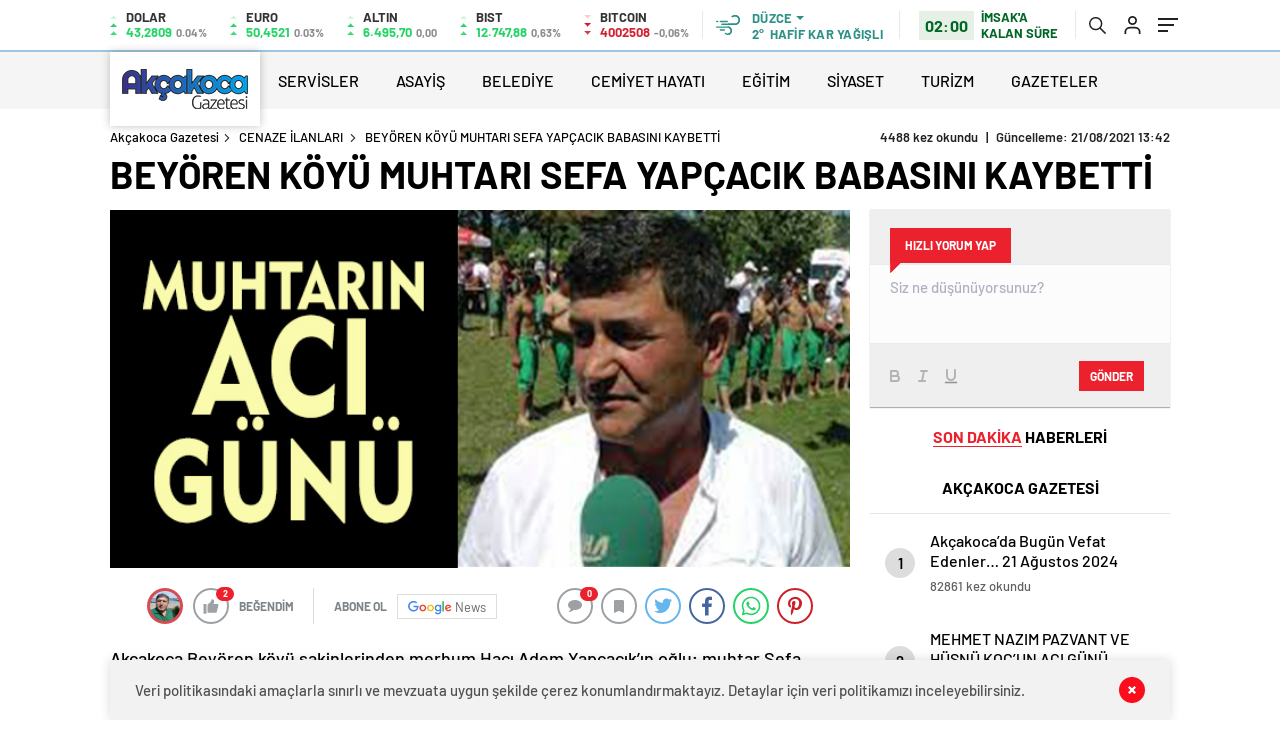

--- FILE ---
content_type: text/html; charset=UTF-8
request_url: https://akcakocagazetesi.com/beyoren-koyu-muhtari-sefa-yapcacik-babasini-kaybetti/
body_size: 23239
content:
<!doctype html>
<html lang="tr" itemscope="" itemtype="https://schema.org/Organization">
<head>
    
    <meta http-equiv="Content-Type" content="text/html; charset=utf-8"/>
    <meta name="viewport" content="width=device-width, initial-scale=1.0, maximum-scale=1.0, user-scalable=no"/>
    
<!-- Rank Math&#039;a Göre Arama Motoru Optimizasyonu - https://rankmath.com/ -->
<title>BEYÖREN KÖYÜ MUHTARI SEFA YAPÇACIK BABASINI KAYBETTİ - Akçakoca Gazetesi</title>
<meta name="description" content="Akçakoca Gazetesi | Yerel ve Bölgesel Haberler"/>
<meta name="robots" content="follow, index, max-snippet:-1, max-video-preview:-1, max-image-preview:large"/>
<link rel="canonical" href="https://akcakocagazetesi.com/beyoren-koyu-muhtari-sefa-yapcacik-babasini-kaybetti/" />
<meta property="og:locale" content="tr_TR" />
<meta property="og:type" content="article" />
<meta property="og:title" content="BEYÖREN KÖYÜ MUHTARI SEFA YAPÇACIK BABASINI KAYBETTİ - Akçakoca Gazetesi" />
<meta property="og:description" content="Akçakoca Gazetesi | Yerel ve Bölgesel Haberler" />
<meta property="og:url" content="https://akcakocagazetesi.com/beyoren-koyu-muhtari-sefa-yapcacik-babasini-kaybetti/" />
<meta property="og:site_name" content="Akçakoca Gazetesi" />
<meta property="article:author" content="ROOT" />
<meta property="article:tag" content="BEYÖREN KÖYÜ MUHTARI SEFA YAPÇACIK BABASINI KAYBETTİ" />
<meta property="article:section" content="CENAZE İLANLARI" />
<meta property="og:image" content="https://akcakocagazetesi.com/wp-content/uploads/2021/08/CAPSPSPPSPSPCKPPKVKVFKV.jpg" />
<meta property="og:image:secure_url" content="https://akcakocagazetesi.com/wp-content/uploads/2021/08/CAPSPSPPSPSPCKPPKVKVFKV.jpg" />
<meta property="og:image:width" content="651" />
<meta property="og:image:height" content="315" />
<meta property="og:image:alt" content="BEYÖREN KÖYÜ MUHTARI SEFA YAPÇACIK BABASINI KAYBETTİ" />
<meta property="og:image:type" content="image/jpeg" />
<meta name="twitter:card" content="summary_large_image" />
<meta name="twitter:title" content="BEYÖREN KÖYÜ MUHTARI SEFA YAPÇACIK BABASINI KAYBETTİ - Akçakoca Gazetesi" />
<meta name="twitter:description" content="Akçakoca Gazetesi | Yerel ve Bölgesel Haberler" />
<meta name="twitter:site" content="@temadam" />
<meta name="twitter:creator" content="@temadam" />
<meta name="twitter:image" content="https://akcakocagazetesi.com/wp-content/uploads/2021/08/CAPSPSPPSPSPCKPPKVKVFKV.jpg" />
<meta name="twitter:label1" content="Yazan" />
<meta name="twitter:data1" content="TUNCAY TOP" />
<meta name="twitter:label2" content="Okuma süresi" />
<meta name="twitter:data2" content="Bir dakikadan az" />
<!-- /Rank Math WordPress SEO eklentisi -->

<link rel='dns-prefetch' href='//cdn.quilljs.com' />
<link rel="alternate" title="oEmbed (JSON)" type="application/json+oembed" href="https://akcakocagazetesi.com/wp-json/oembed/1.0/embed?url=https%3A%2F%2Fakcakocagazetesi.com%2Fbeyoren-koyu-muhtari-sefa-yapcacik-babasini-kaybetti%2F" />
<link rel="alternate" title="oEmbed (XML)" type="text/xml+oembed" href="https://akcakocagazetesi.com/wp-json/oembed/1.0/embed?url=https%3A%2F%2Fakcakocagazetesi.com%2Fbeyoren-koyu-muhtari-sefa-yapcacik-babasini-kaybetti%2F&#038;format=xml" />
<style id='wp-img-auto-sizes-contain-inline-css' type='text/css'>
img:is([sizes=auto i],[sizes^="auto," i]){contain-intrinsic-size:3000px 1500px}
/*# sourceURL=wp-img-auto-sizes-contain-inline-css */
</style>
<script type="text/javascript" src="https://akcakocagazetesi.com/wp-includes/js/jquery/jquery.min.js?ver=3.7.1" id="jquery-core-js"></script>
<script type="text/javascript" src="https://akcakocagazetesi.com/wp-includes/js/jquery/jquery-migrate.min.js?ver=3.4.1" id="jquery-migrate-js"></script>
<script type="text/javascript" id="jquery-js-after">
/* <![CDATA[ */
var $ = jQuery.noConflict();
//# sourceURL=jquery-js-after
/* ]]> */
</script>
<link rel="https://api.w.org/" href="https://akcakocagazetesi.com/wp-json/" /><link rel="alternate" title="JSON" type="application/json" href="https://akcakocagazetesi.com/wp-json/wp/v2/posts/92080" /><link rel="EditURI" type="application/rsd+xml" title="RSD" href="https://akcakocagazetesi.com/xmlrpc.php?rsd" />
<meta name="generator" content="WordPress 6.9" />
<link rel='shortlink' href='https://akcakocagazetesi.com/?p=92080' />
    <style>
 .hd-bot-left #logo{background:#fff !important;}
</style>        <link rel="Shortcut Icon" href="https://akcakocagazetesi.com/wp-content/uploads/2021/08/favicon.png" type="image/x-icon">
    <link rel="stylesheet" href="https://akcakocagazetesi.com/wp-content/themes/haberadam/Css/styles.css"/>
    <link rel="stylesheet" href="https://akcakocagazetesi.com/wp-content/themes/haberadam/Css/owl.carousel.min.css">
            <link rel="stylesheet" href="https://akcakocagazetesi.com/wp-content/themes/haberadam/icon/style.css"/>
        
        <link rel="stylesheet" href="https://akcakocagazetesi.com/wp-content/themes/haberadam/Css/theme_style.css">
        
    
    <link rel="preload" href="https://akcakocagazetesi.com/wp-content/themes/haberadam/fonts/barlow-regular.woff2" as="font" crossorigin>
    <link rel="preload" href="https://akcakocagazetesi.com/wp-content/themes/haberadam/fonts/barlow-medium.woff2" as="font" crossorigin>
    <link rel="preload" href="https://akcakocagazetesi.com/wp-content/themes/haberadam/fonts/barlow-semibold.woff2" as="font" crossorigin>
    <link rel="preload" href="https://akcakocagazetesi.com/wp-content/themes/haberadam/fonts/barlow-bold.woff2" as="font" crossorigin>
    <link rel="preload" href="https://akcakocagazetesi.com/wp-content/themes/haberadam/fonts/barlow-regular2.woff2" as="font" crossorigin>
    <link rel="preload" href="https://akcakocagazetesi.com/wp-content/themes/haberadam/fonts/barlow-medium2.woff2" as="font" crossorigin>
    <link rel="preload" href="https://akcakocagazetesi.com/wp-content/themes/haberadam/fonts/barlow-semibold2.woff2" as="font" crossorigin>
    <link rel="preload" href="https://akcakocagazetesi.com/wp-content/themes/haberadam/fonts/barlow-bold2.woff2" as="font" crossorigin>
    <style>
        @font-face {
            font-family: 'Barlow';
            font-style: normal;
            font-weight: 400;
            src: url(https://akcakocagazetesi.com/wp-content/themes/haberadam/fonts/barlow-regular.woff2) format('woff2');
            unicode-range: U+0000-00FF, U+0131, U+0152-0153, U+02BB-02BC, U+02C6, U+02DA, U+02DC, U+2000-206F, U+2074, U+20AC, U+2122, U+2191, U+2193, U+2212, U+2215, U+FEFF, U+FFFD;
            font-display: swap;
        }

        @font-face {
            font-family: 'Barlow';
            font-style: normal;
            font-weight: 500;
            src: url(https://akcakocagazetesi.com/wp-content/themes/haberadam/fonts/barlow-medium.woff2) format('woff2');
            unicode-range: U+0000-00FF, U+0131, U+0152-0153, U+02BB-02BC, U+02C6, U+02DA, U+02DC, U+2000-206F, U+2074, U+20AC, U+2122, U+2191, U+2193, U+2212, U+2215, U+FEFF, U+FFFD;
            font-display: swap;
        }

        @font-face {
            font-family: 'Barlow';
            font-style: normal;
            font-weight: 600;
            src: url(https://akcakocagazetesi.com/wp-content/themes/haberadam/fonts/barlow-semibold.woff2) format('woff2');
            unicode-range: U+0000-00FF, U+0131, U+0152-0153, U+02BB-02BC, U+02C6, U+02DA, U+02DC, U+2000-206F, U+2074, U+20AC, U+2122, U+2191, U+2193, U+2212, U+2215, U+FEFF, U+FFFD;
            font-display: swap;
        }

        @font-face {
            font-family: 'Barlow';
            font-style: normal;
            font-weight: 700;
            src: url(https://akcakocagazetesi.com/wp-content/themes/haberadam/fonts/barlow-bold.woff2) format('woff2');
            unicode-range: U+0000-00FF, U+0131, U+0152-0153, U+02BB-02BC, U+02C6, U+02DA, U+02DC, U+2000-206F, U+2074, U+20AC, U+2122, U+2191, U+2193, U+2212, U+2215, U+FEFF, U+FFFD;
            font-display: swap;
        }

        @font-face {
            font-family: 'Barlow';
            font-style: normal;
            font-weight: 400;
            src: url(https://akcakocagazetesi.com/wp-content/themes/haberadam/fonts/barlow-regular2.woff2) format('woff2');
            unicode-range: U+0100-024F, U+0259, U+1E00-1EFF, U+2020, U+20A0-20AB, U+20AD-20CF, U+2113, U+2C60-2C7F, U+A720-A7FF;
            font-display: swap;
        }

        @font-face {
            font-family: 'Barlow';
            font-style: normal;
            font-weight: 500;
            src: url(https://akcakocagazetesi.com/wp-content/themes/haberadam/fonts/barlow-medium2.woff2) format('woff2');
            unicode-range: U+0100-024F, U+0259, U+1E00-1EFF, U+2020, U+20A0-20AB, U+20AD-20CF, U+2113, U+2C60-2C7F, U+A720-A7FF;
            font-display: swap;
        }

        @font-face {
            font-family: 'Barlow';
            font-style: normal;
            font-weight: 600;
            src: url(https://akcakocagazetesi.com/wp-content/themes/haberadam/fonts/barlow-semibold2.woff2) format('woff2');
            unicode-range: U+0100-024F, U+0259, U+1E00-1EFF, U+2020, U+20A0-20AB, U+20AD-20CF, U+2113, U+2C60-2C7F, U+A720-A7FF;
            font-display: swap;
        }

        @font-face {
            font-family: 'Barlow';
            font-style: normal;
            font-weight: 700;
            src: url(https://akcakocagazetesi.com/wp-content/themes/haberadam/fonts/barlow-bold2.woff2) format('woff2');
            unicode-range: U+0100-024F, U+0259, U+1E00-1EFF, U+2020, U+20A0-20AB, U+20AD-20CF, U+2113, U+2C60-2C7F, U+A720-A7FF;
            font-display: swap;
        }
    </style>
    
        <style>
    body{
        background-color: #e5e5e5;
    }
    .scdovizin button, .scdovizintab > div.active{
        background-color: #9fc6e0;
    }
    .scdovizintab > div.active{
        border-color: #9fc6e0;
    }
    .scdovizin-inputs.scifull span{
        border-color: #9fc6e025;
    }
    #header-shape-gradient {
        --color-stop: #9fc6e0;
        --color-bot: #9fc6e0;
    }
    #zuck-modal-content .story-viewer .slides .item>.media{width: 700px;}
    #zuck-modal-content .strydesc{color: }
    .newsBox2 > i{background: #2160ad;opacity: 0.7;}
    .ayarlarkaydet.ayarkheader:hover {background-color:#2160ad;}
    .iletisim svg.titledot rect {fill:#2160ad;}
    .videoNewsBox ul li a strong:hover{color: #2160ad}
    .pageWrapper .pageMainWrap .contentWrap .pageNav ul li.active a:before, header{background: #9fc6e0}
    .pageWrapper .pageMainWrap .contentWrap .wideArea .contactForm .submit{background: #9fc6e0}
    .tag{background: #9fc6e0}
    .newsBox:hover>strong{color:#2160ad}
    .newsBox>strong:hover{color:#2160ad}
    .authorBox ul li a strong,#owl-wleft-slider3 .owl-nav button:hover{color:#9fc6e0}
    .options-icons.iconcom:hover .icon-border {
      background-color: #9fc6e0;
      border-color: #9fc6e0;
    }
    @media only screen and (max-width: 480px) {
        .header-bottom {
            background: #9fc6e0;
        }
    }

    .desk-menu-top ul li:first-child, .desk-menu-bottom-left li a:before, .desk-menu-bottom-right ul li a,
    .desk-menu-bottom-right ul li a span
    {color: #c9c9c990}
    .desk-menu-bottom-left li a i{ background-color: #c9c9c990 }
    .desk-menu-bottom-left li a, .desk-menu-bottom-right ul li a, .desk-menu-bottom-right ul li a span { border-color: #c9c9c990; }
    .desk-menu-bottom-right ul li a span svg path { fill: #c9c9c990; }

    .left .more a{background-color: #9fc6e0}

    #home > .bottom > .left .twoLineNews > div > div > div > div > div > div a strong:hover{color: #9fc6e0}
    .videoNewsBox ul li a span i{background: #2160ad}
    .pageWrapper .pageMainWrap .contentWrap .wideArea .contactForm .submit{background: #2160ad}
    .pageWrapper .pageMainWrap .contentWrap .pageNav ul li.active a:before{background: #2160ad}
    .pageWrapper .pageMainWrap .contentWrap .pageNav ul li > a:before{background: #2160ad}
    .header2.withHeader3 .hd-top, .hmfix .header2.withHeader3 .hd-bot.on, .hmfix .header-bottom.on, .wleft-slider-left li.active a figure, .hd-bot,
    .hd-bot, .header2.withHeader3 .hd-top, .hmfix .header2.withHeader3 .hd-bot.on, .yol-in-bottom ul li a span
    { border-color: #9fc6e0; }
    header .menu-item-has-children ul.sub-menu{ background-color: #222222 }
    .desk-menu{ background-color:#2a2929 }
    .bvgl-title{border-color: #9fc6e0 }
    div#owl-wleft-slider3 .owl-dots button:hover:after, div#owl-wleft-slider3 .owl-dots button.active:after,
    .main-manset .owl-dots button.active, .main-manset .owl-nav .owl-prev:hover, .main-manset .owl-nav .owl-next:hover,
    .tab-up-in .owl-dots button.active, .header-bottom-left:before, .header-bottom-left #logo,
    .header-bottom-left nav ul li a:after, .hd-bot-left #logo, .hd-bot-left .mobile-logo, a.mobile-logo, .gazete-detay-left ul li a:before
    {
        background-color: #9fc6e0;
    }

    .yr-in a p:hover,.hd-bot-right nav ul li a:hover{ color:#9fc6e0 }

    #owl-wleft-slider2 .owl-dots button.active,div#owl-wleft-slider .owl-dots button.active, div#owl-wleft-slider3 .owl-dots button.active,
    .tab-up-in .owl-dots button.active, .main-manset #owl-main-manset .owl-dot.active{
        background-color: #9fc6e0 !important;
    }
    .yol-in-bottom ul li a span{ border-color: #9fc6e0 !important; }

    #home.container .newsBox>strong span:hover, #home.container .newsBox>strong:hover span, .flmc .news-four-2 .news-four-in span:hover,
    .kat-grid-right-five a:hover strong, #home.container .newsBox>strong:hover span, .fively-left a:hover h5, .news-four-in a.news-four-link:hover .news-four-in-title span,
    .yol-in-bottom ul li a:hover span, .footer-links-left ul li a:hover, .gazete-detay-left ul li a:hover span, .gazete-detay-left ul li a.active span,
    .gazete-dr-gun li a:hover, .gazeteler-top h1 b
    {
        color: #2160ad !important;
    }

    .hm-top .select-vakit{ background-color: #9fc6e0 }

    .mobile-menu h3{ color: #9fc6e0 }

        footer .logo-pattern{background-color: #9fc6e0}
    
    
    @media screen and (max-width:568px) {
        #home > .bottom .left .sixNewsSymmetry > div {
            width: 100%;
            flex: 100%;
            max-width: 100%;
            padding-left: 5px;
            padding-right: 5px !important;
        }
    }

        .ows-in h3, #owl-wleft-slider2 .ows-in h3, #owl-wleft-slider3 .ows-in h3, .main-manset-title h3,.tab-up-title h3{text-transform: unset;}
        .ows-in h3::first-line{color:#e5d520}
            .container .newsBox>strong:hover span{ color: #2160ad }
    .genel-veri{background-color: #d9242f}

    .mid-va span,.corona1,.corona2{background-color: #b21c26}
    .mid-va span:first-child{background-color: transparent}
    .weat-d-tag a:hover{background-color: #9fc6e0 !important;border-color: #9fc6e0 !important;}
</style>
    
    <script>
        var ajaxurl = "https://akcakocagazetesi.com/wp-admin/admin-ajax.php";</script>
	<script async src="https://pagead2.googlesyndication.com/pagead/js/adsbygoogle.js?client=ca-pub-3574706833245412"
     crossorigin="anonymous"></script>
	<meta name="google-adsense-account" content="ca-pub-3574706833245412">
	<script async src="https://pagead2.googlesyndication.com/pagead/js/adsbygoogle.js?client=ca-pub-3574706833245412"
     crossorigin="anonymous"></script>
<style id='global-styles-inline-css' type='text/css'>
:root{--wp--preset--aspect-ratio--square: 1;--wp--preset--aspect-ratio--4-3: 4/3;--wp--preset--aspect-ratio--3-4: 3/4;--wp--preset--aspect-ratio--3-2: 3/2;--wp--preset--aspect-ratio--2-3: 2/3;--wp--preset--aspect-ratio--16-9: 16/9;--wp--preset--aspect-ratio--9-16: 9/16;--wp--preset--color--black: #000000;--wp--preset--color--cyan-bluish-gray: #abb8c3;--wp--preset--color--white: #ffffff;--wp--preset--color--pale-pink: #f78da7;--wp--preset--color--vivid-red: #cf2e2e;--wp--preset--color--luminous-vivid-orange: #ff6900;--wp--preset--color--luminous-vivid-amber: #fcb900;--wp--preset--color--light-green-cyan: #7bdcb5;--wp--preset--color--vivid-green-cyan: #00d084;--wp--preset--color--pale-cyan-blue: #8ed1fc;--wp--preset--color--vivid-cyan-blue: #0693e3;--wp--preset--color--vivid-purple: #9b51e0;--wp--preset--gradient--vivid-cyan-blue-to-vivid-purple: linear-gradient(135deg,rgb(6,147,227) 0%,rgb(155,81,224) 100%);--wp--preset--gradient--light-green-cyan-to-vivid-green-cyan: linear-gradient(135deg,rgb(122,220,180) 0%,rgb(0,208,130) 100%);--wp--preset--gradient--luminous-vivid-amber-to-luminous-vivid-orange: linear-gradient(135deg,rgb(252,185,0) 0%,rgb(255,105,0) 100%);--wp--preset--gradient--luminous-vivid-orange-to-vivid-red: linear-gradient(135deg,rgb(255,105,0) 0%,rgb(207,46,46) 100%);--wp--preset--gradient--very-light-gray-to-cyan-bluish-gray: linear-gradient(135deg,rgb(238,238,238) 0%,rgb(169,184,195) 100%);--wp--preset--gradient--cool-to-warm-spectrum: linear-gradient(135deg,rgb(74,234,220) 0%,rgb(151,120,209) 20%,rgb(207,42,186) 40%,rgb(238,44,130) 60%,rgb(251,105,98) 80%,rgb(254,248,76) 100%);--wp--preset--gradient--blush-light-purple: linear-gradient(135deg,rgb(255,206,236) 0%,rgb(152,150,240) 100%);--wp--preset--gradient--blush-bordeaux: linear-gradient(135deg,rgb(254,205,165) 0%,rgb(254,45,45) 50%,rgb(107,0,62) 100%);--wp--preset--gradient--luminous-dusk: linear-gradient(135deg,rgb(255,203,112) 0%,rgb(199,81,192) 50%,rgb(65,88,208) 100%);--wp--preset--gradient--pale-ocean: linear-gradient(135deg,rgb(255,245,203) 0%,rgb(182,227,212) 50%,rgb(51,167,181) 100%);--wp--preset--gradient--electric-grass: linear-gradient(135deg,rgb(202,248,128) 0%,rgb(113,206,126) 100%);--wp--preset--gradient--midnight: linear-gradient(135deg,rgb(2,3,129) 0%,rgb(40,116,252) 100%);--wp--preset--font-size--small: 13px;--wp--preset--font-size--medium: 20px;--wp--preset--font-size--large: 36px;--wp--preset--font-size--x-large: 42px;--wp--preset--spacing--20: 0.44rem;--wp--preset--spacing--30: 0.67rem;--wp--preset--spacing--40: 1rem;--wp--preset--spacing--50: 1.5rem;--wp--preset--spacing--60: 2.25rem;--wp--preset--spacing--70: 3.38rem;--wp--preset--spacing--80: 5.06rem;--wp--preset--shadow--natural: 6px 6px 9px rgba(0, 0, 0, 0.2);--wp--preset--shadow--deep: 12px 12px 50px rgba(0, 0, 0, 0.4);--wp--preset--shadow--sharp: 6px 6px 0px rgba(0, 0, 0, 0.2);--wp--preset--shadow--outlined: 6px 6px 0px -3px rgb(255, 255, 255), 6px 6px rgb(0, 0, 0);--wp--preset--shadow--crisp: 6px 6px 0px rgb(0, 0, 0);}:where(.is-layout-flex){gap: 0.5em;}:where(.is-layout-grid){gap: 0.5em;}body .is-layout-flex{display: flex;}.is-layout-flex{flex-wrap: wrap;align-items: center;}.is-layout-flex > :is(*, div){margin: 0;}body .is-layout-grid{display: grid;}.is-layout-grid > :is(*, div){margin: 0;}:where(.wp-block-columns.is-layout-flex){gap: 2em;}:where(.wp-block-columns.is-layout-grid){gap: 2em;}:where(.wp-block-post-template.is-layout-flex){gap: 1.25em;}:where(.wp-block-post-template.is-layout-grid){gap: 1.25em;}.has-black-color{color: var(--wp--preset--color--black) !important;}.has-cyan-bluish-gray-color{color: var(--wp--preset--color--cyan-bluish-gray) !important;}.has-white-color{color: var(--wp--preset--color--white) !important;}.has-pale-pink-color{color: var(--wp--preset--color--pale-pink) !important;}.has-vivid-red-color{color: var(--wp--preset--color--vivid-red) !important;}.has-luminous-vivid-orange-color{color: var(--wp--preset--color--luminous-vivid-orange) !important;}.has-luminous-vivid-amber-color{color: var(--wp--preset--color--luminous-vivid-amber) !important;}.has-light-green-cyan-color{color: var(--wp--preset--color--light-green-cyan) !important;}.has-vivid-green-cyan-color{color: var(--wp--preset--color--vivid-green-cyan) !important;}.has-pale-cyan-blue-color{color: var(--wp--preset--color--pale-cyan-blue) !important;}.has-vivid-cyan-blue-color{color: var(--wp--preset--color--vivid-cyan-blue) !important;}.has-vivid-purple-color{color: var(--wp--preset--color--vivid-purple) !important;}.has-black-background-color{background-color: var(--wp--preset--color--black) !important;}.has-cyan-bluish-gray-background-color{background-color: var(--wp--preset--color--cyan-bluish-gray) !important;}.has-white-background-color{background-color: var(--wp--preset--color--white) !important;}.has-pale-pink-background-color{background-color: var(--wp--preset--color--pale-pink) !important;}.has-vivid-red-background-color{background-color: var(--wp--preset--color--vivid-red) !important;}.has-luminous-vivid-orange-background-color{background-color: var(--wp--preset--color--luminous-vivid-orange) !important;}.has-luminous-vivid-amber-background-color{background-color: var(--wp--preset--color--luminous-vivid-amber) !important;}.has-light-green-cyan-background-color{background-color: var(--wp--preset--color--light-green-cyan) !important;}.has-vivid-green-cyan-background-color{background-color: var(--wp--preset--color--vivid-green-cyan) !important;}.has-pale-cyan-blue-background-color{background-color: var(--wp--preset--color--pale-cyan-blue) !important;}.has-vivid-cyan-blue-background-color{background-color: var(--wp--preset--color--vivid-cyan-blue) !important;}.has-vivid-purple-background-color{background-color: var(--wp--preset--color--vivid-purple) !important;}.has-black-border-color{border-color: var(--wp--preset--color--black) !important;}.has-cyan-bluish-gray-border-color{border-color: var(--wp--preset--color--cyan-bluish-gray) !important;}.has-white-border-color{border-color: var(--wp--preset--color--white) !important;}.has-pale-pink-border-color{border-color: var(--wp--preset--color--pale-pink) !important;}.has-vivid-red-border-color{border-color: var(--wp--preset--color--vivid-red) !important;}.has-luminous-vivid-orange-border-color{border-color: var(--wp--preset--color--luminous-vivid-orange) !important;}.has-luminous-vivid-amber-border-color{border-color: var(--wp--preset--color--luminous-vivid-amber) !important;}.has-light-green-cyan-border-color{border-color: var(--wp--preset--color--light-green-cyan) !important;}.has-vivid-green-cyan-border-color{border-color: var(--wp--preset--color--vivid-green-cyan) !important;}.has-pale-cyan-blue-border-color{border-color: var(--wp--preset--color--pale-cyan-blue) !important;}.has-vivid-cyan-blue-border-color{border-color: var(--wp--preset--color--vivid-cyan-blue) !important;}.has-vivid-purple-border-color{border-color: var(--wp--preset--color--vivid-purple) !important;}.has-vivid-cyan-blue-to-vivid-purple-gradient-background{background: var(--wp--preset--gradient--vivid-cyan-blue-to-vivid-purple) !important;}.has-light-green-cyan-to-vivid-green-cyan-gradient-background{background: var(--wp--preset--gradient--light-green-cyan-to-vivid-green-cyan) !important;}.has-luminous-vivid-amber-to-luminous-vivid-orange-gradient-background{background: var(--wp--preset--gradient--luminous-vivid-amber-to-luminous-vivid-orange) !important;}.has-luminous-vivid-orange-to-vivid-red-gradient-background{background: var(--wp--preset--gradient--luminous-vivid-orange-to-vivid-red) !important;}.has-very-light-gray-to-cyan-bluish-gray-gradient-background{background: var(--wp--preset--gradient--very-light-gray-to-cyan-bluish-gray) !important;}.has-cool-to-warm-spectrum-gradient-background{background: var(--wp--preset--gradient--cool-to-warm-spectrum) !important;}.has-blush-light-purple-gradient-background{background: var(--wp--preset--gradient--blush-light-purple) !important;}.has-blush-bordeaux-gradient-background{background: var(--wp--preset--gradient--blush-bordeaux) !important;}.has-luminous-dusk-gradient-background{background: var(--wp--preset--gradient--luminous-dusk) !important;}.has-pale-ocean-gradient-background{background: var(--wp--preset--gradient--pale-ocean) !important;}.has-electric-grass-gradient-background{background: var(--wp--preset--gradient--electric-grass) !important;}.has-midnight-gradient-background{background: var(--wp--preset--gradient--midnight) !important;}.has-small-font-size{font-size: var(--wp--preset--font-size--small) !important;}.has-medium-font-size{font-size: var(--wp--preset--font-size--medium) !important;}.has-large-font-size{font-size: var(--wp--preset--font-size--large) !important;}.has-x-large-font-size{font-size: var(--wp--preset--font-size--x-large) !important;}
/*# sourceURL=global-styles-inline-css */
</style>
</head>

<body data-rsssl=1 class=" hmfix  bgWhite mm-wrapper">
<div class="header2after">

</div>
<style>
    .hwwi-bottom p {
        max-width: 114px;
    }
</style>
<header class="header2">

    <div class="hd-top">
        <div class="container">
            <div class="hd-top-in">
                <div class="log-7">
                    <div class="logo-pattern">
</div>

<a href="https://akcakocagazetesi.com/" id="logo" class="desktop-logo"><img src="https://akcakocagazetesi.com/oorgorgi/2021/04/logo-1.png" class="logo-lzy" alt="Akçakoca Gazetesi" /></a>
<a href="https://akcakocagazetesi.com/" class="mobile-logo"><img src="https://akcakocagazetesi.com/oorgorgi/2021/04/logo-1.png" class="logo-lzy"  alt="Akçakoca Gazetesi" /></a>                </div>


                <div class="hd-top-left">
                                        <div class="htl-i">
                        <div class="htl-i-left up">
                            <span></span>
                            <span></span>
                            <span></span>
                        </div>

                        <div class="htl-i-right">
                            <span>DOLAR</span>
                            <b class="up">43,2809<u> 0.04%</u></b>
                        </div>
                    </div>

                    
                    <div class="htl-i">
                        <div class="htl-i-left up">
                            <span></span>
                            <span></span>
                            <span></span>
                        </div>
                        <div class="htl-i-right">
                            <span>EURO</span>
                            <b class="up">50,4521<u> 0.03%</u></b>
                        </div>
                    </div>

                    
                    <div class="htl-i">
                        <div class="htl-i-left up">
                            <span></span>
                            <span></span>
                            <span></span>
                        </div>
                        <div class="htl-i-right">
                            <span>ALTIN</span>
                            <b class="up">6.495,70<u>0,00</u></b>
                        </div>
                    </div>

                    
                    <div class="htl-i">
                        <div class="htl-i-left up">
                            <span></span>
                            <span></span>
                            <span></span>
                        </div>
                        <div class="htl-i-right">
                            <span>BIST</span>
                            <b class="up">12.747,88<u>0,63%</u></b>
                        </div>
                    </div>


                                        <div class="htl-i">
                        <div class="htl-i-left down">
                            <span></span>
                            <span></span>
                            <span></span>
                        </div>
                        <div class="htl-i-right">
                            <span>BITCOIN</span>
                            <b class="down">4002508<u>-0,06%</u></b>
                        </div>
                    </div>

                </div>
                <div class="header-top-right">
                    <div class="wheat">
                        <div class="weatherStatus">
                            <i class="hafif-kar-yagisli"></i>
                            <div class="hwwi-flex">
                                <div class="hwwi-top">
                                    <span>Düzce</span>
                                </div>
                                <div class="hwwi-bottom">
                                    <span>2°</span>
                                    <p>HAFİF KAR YAĞIŞLI</p>
                                </div>
                            </div>
                        </div>

                        <div class="wheatall" style="visibility: hidden;opacity: 0;transform: translateY(18px);">
                            <div class="selectli-place">
                                <input type="text" name="" value="" placeholder="Şehir Ara">
                                <img src="https://akcakocagazetesi.com/wp-content/themes/haberadam/img/icons/search.png" alt="s" class="des-g">
                            </div>
                            <ul>
                                                                    <li data-city="adana" onclick="getWeather(1)">Adana</li>
                                                                    <li data-city="adiyaman" onclick="getWeather(2)">Adıyaman</li>
                                                                    <li data-city="afyonkarahisar" onclick="getWeather(3)">Afyonkarahisar</li>
                                                                    <li data-city="agri" onclick="getWeather(4)">Ağrı</li>
                                                                    <li data-city="amasya" onclick="getWeather(5)">Amasya</li>
                                                                    <li data-city="ankara" onclick="getWeather(6)">Ankara</li>
                                                                    <li data-city="antalya" onclick="getWeather(7)">Antalya</li>
                                                                    <li data-city="artvin" onclick="getWeather(8)">Artvin</li>
                                                                    <li data-city="aydin" onclick="getWeather(9)">Aydın</li>
                                                                    <li data-city="balikesir" onclick="getWeather(10)">Balıkesir</li>
                                                                    <li data-city="bilecik" onclick="getWeather(11)">Bilecik</li>
                                                                    <li data-city="bingol" onclick="getWeather(12)">Bingöl</li>
                                                                    <li data-city="bitlis" onclick="getWeather(13)">Bitlis</li>
                                                                    <li data-city="bolu" onclick="getWeather(14)">Bolu</li>
                                                                    <li data-city="burdur" onclick="getWeather(15)">Burdur</li>
                                                                    <li data-city="bursa" onclick="getWeather(16)">Bursa</li>
                                                                    <li data-city="canakkale" onclick="getWeather(17)">Çanakkale</li>
                                                                    <li data-city="cankiri" onclick="getWeather(18)">Çankırı</li>
                                                                    <li data-city="corum" onclick="getWeather(19)">Çorum</li>
                                                                    <li data-city="denizli" onclick="getWeather(20)">Denizli</li>
                                                                    <li data-city="diyarbakir" onclick="getWeather(21)">Diyarbakır</li>
                                                                    <li data-city="edirne" onclick="getWeather(22)">Edirne</li>
                                                                    <li data-city="elazig" onclick="getWeather(23)">Elazığ</li>
                                                                    <li data-city="erzincan" onclick="getWeather(24)">Erzincan</li>
                                                                    <li data-city="erzurum" onclick="getWeather(25)">Erzurum</li>
                                                                    <li data-city="eskisehir" onclick="getWeather(26)">Eskişehir</li>
                                                                    <li data-city="gaziantep" onclick="getWeather(27)">Gaziantep</li>
                                                                    <li data-city="giresun" onclick="getWeather(28)">Giresun</li>
                                                                    <li data-city="gumushane" onclick="getWeather(29)">Gümüşhane</li>
                                                                    <li data-city="hakkari" onclick="getWeather(30)">Hakkâri</li>
                                                                    <li data-city="hatay" onclick="getWeather(31)">Hatay</li>
                                                                    <li data-city="isparta" onclick="getWeather(32)">Isparta</li>
                                                                    <li data-city="mersin" onclick="getWeather(33)">Mersin</li>
                                                                    <li data-city="istanbul" onclick="getWeather(34)">İstanbul</li>
                                                                    <li data-city="izmir" onclick="getWeather(35)">İzmir</li>
                                                                    <li data-city="kars" onclick="getWeather(36)">Kars</li>
                                                                    <li data-city="kastamonu" onclick="getWeather(37)">Kastamonu</li>
                                                                    <li data-city="kayseri" onclick="getWeather(38)">Kayseri</li>
                                                                    <li data-city="kirklareli" onclick="getWeather(39)">Kırklareli</li>
                                                                    <li data-city="kirsehir" onclick="getWeather(40)">Kırşehir</li>
                                                                    <li data-city="kocaeli" onclick="getWeather(41)">Kocaeli</li>
                                                                    <li data-city="konya" onclick="getWeather(42)">Konya</li>
                                                                    <li data-city="kutahya" onclick="getWeather(43)">Kütahya</li>
                                                                    <li data-city="malatya" onclick="getWeather(44)">Malatya</li>
                                                                    <li data-city="manisa" onclick="getWeather(45)">Manisa</li>
                                                                    <li data-city="kahramanmaras" onclick="getWeather(46)">Kahramanmaraş</li>
                                                                    <li data-city="mardin" onclick="getWeather(47)">Mardin</li>
                                                                    <li data-city="mugla" onclick="getWeather(48)">Muğla</li>
                                                                    <li data-city="mus" onclick="getWeather(49)">Muş</li>
                                                                    <li data-city="nevsehir" onclick="getWeather(50)">Nevşehir</li>
                                                                    <li data-city="nigde" onclick="getWeather(51)">Niğde</li>
                                                                    <li data-city="ordu" onclick="getWeather(52)">Ordu</li>
                                                                    <li data-city="rize" onclick="getWeather(53)">Rize</li>
                                                                    <li data-city="sakarya" onclick="getWeather(54)">Sakarya</li>
                                                                    <li data-city="samsun" onclick="getWeather(55)">Samsun</li>
                                                                    <li data-city="siirt" onclick="getWeather(56)">Siirt</li>
                                                                    <li data-city="sinop" onclick="getWeather(57)">Sinop</li>
                                                                    <li data-city="sivas" onclick="getWeather(58)">Sivas</li>
                                                                    <li data-city="tekirdag" onclick="getWeather(59)">Tekirdağ</li>
                                                                    <li data-city="tokat" onclick="getWeather(60)">Tokat</li>
                                                                    <li data-city="trabzon" onclick="getWeather(61)">Trabzon</li>
                                                                    <li data-city="tunceli" onclick="getWeather(62)">Tunceli</li>
                                                                    <li data-city="sanliurfa" onclick="getWeather(63)">Şanlıurfa</li>
                                                                    <li data-city="usak" onclick="getWeather(64)">Uşak</li>
                                                                    <li data-city="van" onclick="getWeather(65)">Van</li>
                                                                    <li data-city="yozgat" onclick="getWeather(66)">Yozgat</li>
                                                                    <li data-city="zonguldak" onclick="getWeather(67)">Zonguldak</li>
                                                                    <li data-city="aksaray" onclick="getWeather(68)">Aksaray</li>
                                                                    <li data-city="bayburt" onclick="getWeather(69)">Bayburt</li>
                                                                    <li data-city="karaman" onclick="getWeather(70)">Karaman</li>
                                                                    <li data-city="kirikkale" onclick="getWeather(71)">Kırıkkale</li>
                                                                    <li data-city="batman" onclick="getWeather(72)">Batman</li>
                                                                    <li data-city="sirnak" onclick="getWeather(73)">Şırnak</li>
                                                                    <li data-city="bartin" onclick="getWeather(74)">Bartın</li>
                                                                    <li data-city="ardahan" onclick="getWeather(75)">Ardahan</li>
                                                                    <li data-city="igdir" onclick="getWeather(76)">Iğdır</li>
                                                                    <li data-city="yalova" onclick="getWeather(77)">Yalova</li>
                                                                    <li data-city="karabuk" onclick="getWeather(78)">Karabük</li>
                                                                    <li data-city="kilis" onclick="getWeather(79)">Kilis</li>
                                                                    <li data-city="osmaniye" onclick="getWeather(80)">Osmaniye</li>
                                                                    <li data-city="duzce" onclick="getWeather(81)">Düzce</li>
                                                            </ul>
                        </div>
                    </div>
                    <div class="header2-vakit">
    <span>02:00</span>
    <p>İMSAK'A KALAN SÜRE</p>
</div>
                    <div class="hd-top-right">

                        <div class="header-bottom-right-options">
                            
<ul>

    <li class="hdr-s "><a href="javascript:;">
      <svg id="asd" class="des-g" data-name="Layer 1" xmlns="https://www.w3.org/2000/svg" width="17" height="19" viewBox="0 0 23.08 23.2"><path d="M15.39,15.39l7,7.11ZM1,9.09a8.09,8.09,0,1,1,8.09,8.08A8.09,8.09,0,0,1,1,9.09Z" transform="translate(0 0)" style="fill:none;stroke:#222;stroke-linecap:round;stroke-width:2px"></path></svg>
            <!--<img src="https://akcakocagazetesi.com/wp-content/themes/haberadam/img/icons/searchw.png" alt="s" class="mb-g">-->

            <svg id="asd" class="mobileg-g" data-name="Layer 1" xmlns="https://www.w3.org/2000/svg" width="17" height="19" viewBox="0 0 23.08 23.2"><path d="M15.39,15.39l7,7.11ZM1,9.09a8.09,8.09,0,1,1,8.09,8.08A8.09,8.09,0,0,1,1,9.09Z" transform="translate(0 0)" style="fill:none;stroke:#fff;stroke-linecap:round;stroke-width:2px"></path></svg>
        </a>
        <div class="header-search-form" style="visibility: hidden;opacity: 0;transform: translateY(10px);">
            <div class="container">
                <div class="hsf-in">
                    <form class="" action="https://akcakocagazetesi.com/" method="get">
                        <input type="text" name="s" placeholder="Ne aramak istersiniz?">
                          <div class="s-close">
                            <svg width="12" height="12" version="1.1" id="Capa_1" xmlns="https://www.w3.org/2000/svg" xmlns:xlink="https://www.w3.org/1999/xlink" x="0px" y="0px"
                               viewBox="0 0 47.971 47.971" style="enable-background:new 0 0 47.971 47.971;" xml:space="preserve">
                            <g>
                              <path d="M28.228,23.986L47.092,5.122c1.172-1.171,1.172-3.071,0-4.242c-1.172-1.172-3.07-1.172-4.242,0L23.986,19.744L5.121,0.88
                                c-1.172-1.172-3.07-1.172-4.242,0c-1.172,1.171-1.172,3.071,0,4.242l18.865,18.864L0.879,42.85c-1.172,1.171-1.172,3.071,0,4.242
                                C1.465,47.677,2.233,47.97,3,47.97s1.535-0.293,2.121-0.879l18.865-18.864L42.85,47.091c0.586,0.586,1.354,0.879,2.121,0.879
                                s1.535-0.293,2.121-0.879c1.172-1.171,1.172-3.071,0-4.242L28.228,23.986z" fill="#222"/>
                            </g>
                            <g>
                            </g>
                            <g>
                            </g>
                            <g>
                            </g>
                            <g>
                            </g>
                            <g>
                            </g>
                            <g>
                            </g>
                            <g>
                            </g>
                            <g>
                            </g>
                            <g>
                            </g>
                            <g>
                            </g>
                            <g>
                            </g>
                            <g>
                            </g>
                            <g>
                            </g>
                            <g>
                            </g>
                            <g>
                            </g>
                            </svg>

                          </div>
                    </form>
                </div>
            </div>
        </div>
    </li>
    <li >
                        <a href="https://akcakocagazetesi.com/giris">
                    <svg xmlns="https://www.w3.org/2000/svg" class="des-g" width="17" height="18" viewBox="0 0 18 20"><path d="M1683,42V40a4,4,0,0,0-4-4h-6a4,4,0,0,0-4,4v2h-2V40a6,6,0,0,1,6-6h6a6,6,0,0,1,6,6v2Zm-12-15a5,5,0,1,1,5,5A5,5,0,0,1,1671,27Zm2,0a3,3,0,1,0,3-3A3,3,0,0,0,1673,27Z" transform="translate(-1667 -22)" fill="#222"/></svg>
                                        <svg xmlns="https://www.w3.org/2000/svg" class="mobileg-g" width="17" height="18" viewBox="0 0 18 20"><path d="M1683,42V40a4,4,0,0,0-4-4h-6a4,4,0,0,0-4,4v2h-2V40a6,6,0,0,1,6-6h6a6,6,0,0,1,6,6v2Zm-12-15a5,5,0,1,1,5,5A5,5,0,0,1,1671,27Zm2,0a3,3,0,1,0,3-3A3,3,0,0,0,1673,27Z" transform="translate(-1667 -22)" fill="#fff"/></svg>
            </a></li>
    <li >
        <div class="hamburger m-toggle">
            <div class="hamburger-in">
                <span></span>
                <span></span>
                <span></span>
            </div>
        </div>
    </li>
</ul>
                        </div>
                    </div>
                </div>

            </div>
        </div>
    </div>
    <div class="hd-bot">
        <div class="container">
            <div class="hd-bot-flex">
                <div class="hd-bot-left">
                    <div class="logo-pattern">
</div>

<a href="https://akcakocagazetesi.com/" id="logo" class="desktop-logo"><img src="https://akcakocagazetesi.com/oorgorgi/2021/04/logo-1.png" class="logo-lzy" alt="Akçakoca Gazetesi" /></a>
<a href="https://akcakocagazetesi.com/" class="mobile-logo"><img src="https://akcakocagazetesi.com/oorgorgi/2021/04/logo-1.png" class="logo-lzy"  alt="Akçakoca Gazetesi" /></a>                </div>
                <div class="hd-bot-right">
                    <nav>
                        <ul id="menu-ust-menu" class="menu"><li id="menu-item-87313" class="menu-attr purple2 menu-item menu-item-type-custom menu-item-object-custom menu-item-has-children menu-item-87313"><a title="DİĞER">SERVİSLER</a>
<ul class="sub-menu">
	<li id="menu-item-87314" class="menu-item menu-item-type-post_type menu-item-object-page menu-item-87314"><a href="https://akcakocagazetesi.com/hava-durumu-servisi/">Hava Durumu Light</a></li>
	<li id="menu-item-87315" class="menu-item menu-item-type-post_type menu-item-object-page menu-item-87315"><a href="https://akcakocagazetesi.com/hava-durumu-servisi/">Hava Durumu Dark</a></li>
	<li id="menu-item-87316" class="menu-item menu-item-type-post_type menu-item-object-page menu-item-87316"><a href="https://akcakocagazetesi.com/yol-durumu-servisi/">Yol Durumu Light</a></li>
	<li id="menu-item-87317" class="menu-item menu-item-type-post_type menu-item-object-page menu-item-87317"><a href="https://akcakocagazetesi.com/yol-durumu-servisi/">Yol Durumu Dark</a></li>
	<li id="menu-item-87318" class="menu-item menu-item-type-post_type menu-item-object-page menu-item-87318"><a href="https://akcakocagazetesi.com/canli-tv-servisi/">Canlı Tv Light</a></li>
	<li id="menu-item-87319" class="menu-item menu-item-type-post_type menu-item-object-page menu-item-87319"><a href="https://akcakocagazetesi.com/canli-tv-servisi/">Canlı Tv Dark</a></li>
	<li id="menu-item-87320" class="menu-item menu-item-type-post_type menu-item-object-page menu-item-87320"><a href="https://akcakocagazetesi.com/yayin-akislari-servisi/">Yayın Akışları Light</a></li>
	<li id="menu-item-87321" class="menu-item menu-item-type-post_type menu-item-object-page menu-item-87321"><a href="https://akcakocagazetesi.com/yayin-akislari-servisi/">Yayın Akışları Dark</a></li>
	<li id="menu-item-87322" class="menu-item menu-item-type-post_type menu-item-object-page menu-item-87322"><a href="https://akcakocagazetesi.com/nobetci-eczaneler/">Nöbetçi Eczaneler</a></li>
	<li id="menu-item-87323" class="menu-item menu-item-type-post_type menu-item-object-page menu-item-87323"><a href="https://akcakocagazetesi.com/canli-borsa/">Canlı Borsa</a></li>
	<li id="menu-item-87324" class="menu-item menu-item-type-post_type menu-item-object-page menu-item-87324"><a href="https://akcakocagazetesi.com/namaz-vakitleri/">Namaz Vakitleri</a></li>
	<li id="menu-item-87325" class="menu-item menu-item-type-post_type menu-item-object-page menu-item-87325"><a href="https://akcakocagazetesi.com/puan-durumu/">Puan Durumu</a></li>
	<li id="menu-item-87326" class="menu-item menu-item-type-post_type menu-item-object-page menu-item-87326"><a href="https://akcakocagazetesi.com/kripto-paralar/">Kripto Paralar</a></li>
	<li id="menu-item-87327" class="menu-item menu-item-type-post_type menu-item-object-page menu-item-87327"><a href="https://akcakocagazetesi.com/dovizler/">Dövizler</a></li>
	<li id="menu-item-87328" class="menu-item menu-item-type-post_type menu-item-object-page menu-item-87328"><a href="https://akcakocagazetesi.com/hisseler/">Hisseler</a></li>
	<li id="menu-item-87329" class="menu-item menu-item-type-post_type menu-item-object-page menu-item-87329"><a href="https://akcakocagazetesi.com/altinlar/">Altınlar</a></li>
	<li id="menu-item-87330" class="menu-item menu-item-type-post_type menu-item-object-page menu-item-87330"><a href="https://akcakocagazetesi.com/pariteler/">Pariteler</a></li>
</ul>
</li>
<li id="menu-item-87402" class="menu-item menu-item-type-taxonomy menu-item-object-category menu-item-87402"><a href="https://akcakocagazetesi.com/kategori/asayis/">ASAYİŞ</a></li>
<li id="menu-item-87403" class="menu-item menu-item-type-taxonomy menu-item-object-category menu-item-87403"><a href="https://akcakocagazetesi.com/kategori/belediye/">BELEDİYE</a></li>
<li id="menu-item-87478" class="menu-item menu-item-type-taxonomy menu-item-object-category menu-item-87478"><a href="https://akcakocagazetesi.com/kategori/cemiyet-hayati/">CEMİYET HAYATI</a></li>
<li id="menu-item-87404" class="menu-item menu-item-type-taxonomy menu-item-object-category menu-item-87404"><a href="https://akcakocagazetesi.com/kategori/egitim/">EĞİTİM</a></li>
<li id="menu-item-87405" class="menu-item menu-item-type-taxonomy menu-item-object-category menu-item-87405"><a href="https://akcakocagazetesi.com/kategori/siyaset/">SİYASET</a></li>
<li id="menu-item-87406" class="menu-item menu-item-type-taxonomy menu-item-object-category menu-item-87406"><a href="https://akcakocagazetesi.com/kategori/turizm/">TURİZM</a></li>
<li id="menu-item-87338" class="menu-item menu-item-type-post_type menu-item-object-page menu-item-87338"><a href="https://akcakocagazetesi.com/gazeteler/">GAZETELER</a></li>
</ul>                    </nav>
                </div>
            </div>
        </div>
    </div>
    <div class="mobileSearch">
        <div class="mobileSearch-close">
            <div class="mss-close">
                <svg width="12" height="12" version="1.1" id="Capa_1" xmlns="https://www.w3.org/2000/svg" xmlns:xlink="https://www.w3.org/1999/xlink" x="0px" y="0px" viewBox="0 0 47.971 47.971" style="enable-background:new 0 0 47.971 47.971;" xml:space="preserve">
                    <g>
                        <path d="M28.228,23.986L47.092,5.122c1.172-1.171,1.172-3.071,0-4.242c-1.172-1.172-3.07-1.172-4.242,0L23.986,19.744L5.121,0.88
                                c-1.172-1.172-3.07-1.172-4.242,0c-1.172,1.171-1.172,3.071,0,4.242l18.865,18.864L0.879,42.85c-1.172,1.171-1.172,3.071,0,4.242
                                C1.465,47.677,2.233,47.97,3,47.97s1.535-0.293,2.121-0.879l18.865-18.864L42.85,47.091c0.586,0.586,1.354,0.879,2.121,0.879
                                s1.535-0.293,2.121-0.879c1.172-1.171,1.172-3.071,0-4.242L28.228,23.986z" fill="#222"></path>
                    </g>
                    <g></g>
                    <g></g>
                    <g></g>
                    <g></g>
                    <g></g>
                    <g></g>
                    <g></g>
                    <g></g>
                    <g></g>
                    <g></g>
                    <g></g>
                    <g></g>
                    <g></g>
                    <g></g>
                    <g></g>
                </svg>

            </div>
        </div>
        <div class="mobileSearch-top">
            <form method="get" action="https://akcakocagazetesi.com/">
                <div class="mobileSearch-flex">
                    <button type="submit">
                        <svg id="asdf" data-name="Layer 1" xmlns="https://www.w3.org/2000/svg" width="17" height="19" viewBox="0 0 23.08 23.2">
                            <path d="M15.39,15.39l7,7.11ZM1,9.09a8.09,8.09,0,1,1,8.09,8.08A8.09,8.09,0,0,1,1,9.09Z" transform="translate(0 0)" style="fill:none;stroke:#fff;stroke-linecap:round;stroke-width:2px"></path>
                        </svg>
                    </button>
                    <input type="text" name="s" placeholder="Hızlı Ara" required="">
                </div>
            </form>
        </div>
        <div class="mobileSearch-bottom">
            <ul>
                                    <li>
                        <a href="https://akcakocagazetesi.com/etiket/zorunlu-kis-lastigi-uygulamasi-bugun-basladi-uymayanlara-buyuk-ceza/"><svg version="1.1" id="Capa_1" width="12px" height="12px" xmlns="https://www.w3.org/2000/svg" xmlns:xlink="http://www.w3.org/1999/xlink" x="0px" y="0px" viewBox="0 0 512 512" style="enable-background:new 0 0 512 512;" xml:space="preserve">
                                <g>
                                    <g>
                                        <path d="M506.134,241.843c-0.006-0.006-0.011-0.013-0.018-0.019l-104.504-104c-7.829-7.791-20.492-7.762-28.285,0.068
                    c-7.792,7.829-7.762,20.492,0.067,28.284L443.558,236H20c-11.046,0-20,8.954-20,20c0,11.046,8.954,20,20,20h423.557
                    l-70.162,69.824c-7.829,7.792-7.859,20.455-0.067,28.284c7.793,7.831,20.457,7.858,28.285,0.068l104.504-104
                    c0.006-0.006,0.011-0.013,0.018-0.019C513.968,262.339,513.943,249.635,506.134,241.843z" />
                                    </g>
                                </g>
                                <g></g>
                                <g></g>
                                <g></g>
                                <g></g>
                                <g></g>
                                <g></g>
                                <g></g>
                                <g></g>
                                <g></g>
                                <g></g>
                                <g></g>
                                <g></g>
                                <g></g>
                                <g></g>
                                <g></g>
                            </svg>
                            Zorunlu kış lastiği uygulaması bugün başladı! Uymayanlara büyük ceza!..</a>
                    </li>
                                    <li>
                        <a href="https://akcakocagazetesi.com/etiket/zonguldak-duzce-karayolunda-trafik-tek-seritten-saglandi/"><svg version="1.1" id="Capa_1" width="12px" height="12px" xmlns="https://www.w3.org/2000/svg" xmlns:xlink="http://www.w3.org/1999/xlink" x="0px" y="0px" viewBox="0 0 512 512" style="enable-background:new 0 0 512 512;" xml:space="preserve">
                                <g>
                                    <g>
                                        <path d="M506.134,241.843c-0.006-0.006-0.011-0.013-0.018-0.019l-104.504-104c-7.829-7.791-20.492-7.762-28.285,0.068
                    c-7.792,7.829-7.762,20.492,0.067,28.284L443.558,236H20c-11.046,0-20,8.954-20,20c0,11.046,8.954,20,20,20h423.557
                    l-70.162,69.824c-7.829,7.792-7.859,20.455-0.067,28.284c7.793,7.831,20.457,7.858,28.285,0.068l104.504-104
                    c0.006-0.006,0.011-0.013,0.018-0.019C513.968,262.339,513.943,249.635,506.134,241.843z" />
                                    </g>
                                </g>
                                <g></g>
                                <g></g>
                                <g></g>
                                <g></g>
                                <g></g>
                                <g></g>
                                <g></g>
                                <g></g>
                                <g></g>
                                <g></g>
                                <g></g>
                                <g></g>
                                <g></g>
                                <g></g>
                                <g></g>
                            </svg>
                            Zonguldak-Düzce Karayolunda Trafik Tek Şeritten Sağlandı</a>
                    </li>
                                    <li>
                        <a href="https://akcakocagazetesi.com/etiket/zipkinla-8-bucuk-kilo-levrek-yakaladi/"><svg version="1.1" id="Capa_1" width="12px" height="12px" xmlns="https://www.w3.org/2000/svg" xmlns:xlink="http://www.w3.org/1999/xlink" x="0px" y="0px" viewBox="0 0 512 512" style="enable-background:new 0 0 512 512;" xml:space="preserve">
                                <g>
                                    <g>
                                        <path d="M506.134,241.843c-0.006-0.006-0.011-0.013-0.018-0.019l-104.504-104c-7.829-7.791-20.492-7.762-28.285,0.068
                    c-7.792,7.829-7.762,20.492,0.067,28.284L443.558,236H20c-11.046,0-20,8.954-20,20c0,11.046,8.954,20,20,20h423.557
                    l-70.162,69.824c-7.829,7.792-7.859,20.455-0.067,28.284c7.793,7.831,20.457,7.858,28.285,0.068l104.504-104
                    c0.006-0.006,0.011-0.013,0.018-0.019C513.968,262.339,513.943,249.635,506.134,241.843z" />
                                    </g>
                                </g>
                                <g></g>
                                <g></g>
                                <g></g>
                                <g></g>
                                <g></g>
                                <g></g>
                                <g></g>
                                <g></g>
                                <g></g>
                                <g></g>
                                <g></g>
                                <g></g>
                                <g></g>
                                <g></g>
                                <g></g>
                            </svg>
                            ZIPKINLA 8 BUÇUK KİLO LEVREK YAKALADI</a>
                    </li>
                                    <li>
                        <a href="https://akcakocagazetesi.com/etiket/zinnet-delihasanoglu-vefat-etti/"><svg version="1.1" id="Capa_1" width="12px" height="12px" xmlns="https://www.w3.org/2000/svg" xmlns:xlink="http://www.w3.org/1999/xlink" x="0px" y="0px" viewBox="0 0 512 512" style="enable-background:new 0 0 512 512;" xml:space="preserve">
                                <g>
                                    <g>
                                        <path d="M506.134,241.843c-0.006-0.006-0.011-0.013-0.018-0.019l-104.504-104c-7.829-7.791-20.492-7.762-28.285,0.068
                    c-7.792,7.829-7.762,20.492,0.067,28.284L443.558,236H20c-11.046,0-20,8.954-20,20c0,11.046,8.954,20,20,20h423.557
                    l-70.162,69.824c-7.829,7.792-7.859,20.455-0.067,28.284c7.793,7.831,20.457,7.858,28.285,0.068l104.504-104
                    c0.006-0.006,0.011-0.013,0.018-0.019C513.968,262.339,513.943,249.635,506.134,241.843z" />
                                    </g>
                                </g>
                                <g></g>
                                <g></g>
                                <g></g>
                                <g></g>
                                <g></g>
                                <g></g>
                                <g></g>
                                <g></g>
                                <g></g>
                                <g></g>
                                <g></g>
                                <g></g>
                                <g></g>
                                <g></g>
                                <g></g>
                            </svg>
                            ZİNNET DELİHASANOĞLU VEFAT ETTİ</a>
                    </li>
                                    <li>
                        <a href="https://akcakocagazetesi.com/etiket/zincirleme-kaza-1-olu/"><svg version="1.1" id="Capa_1" width="12px" height="12px" xmlns="https://www.w3.org/2000/svg" xmlns:xlink="http://www.w3.org/1999/xlink" x="0px" y="0px" viewBox="0 0 512 512" style="enable-background:new 0 0 512 512;" xml:space="preserve">
                                <g>
                                    <g>
                                        <path d="M506.134,241.843c-0.006-0.006-0.011-0.013-0.018-0.019l-104.504-104c-7.829-7.791-20.492-7.762-28.285,0.068
                    c-7.792,7.829-7.762,20.492,0.067,28.284L443.558,236H20c-11.046,0-20,8.954-20,20c0,11.046,8.954,20,20,20h423.557
                    l-70.162,69.824c-7.829,7.792-7.859,20.455-0.067,28.284c7.793,7.831,20.457,7.858,28.285,0.068l104.504-104
                    c0.006-0.006,0.011-0.013,0.018-0.019C513.968,262.339,513.943,249.635,506.134,241.843z" />
                                    </g>
                                </g>
                                <g></g>
                                <g></g>
                                <g></g>
                                <g></g>
                                <g></g>
                                <g></g>
                                <g></g>
                                <g></g>
                                <g></g>
                                <g></g>
                                <g></g>
                                <g></g>
                                <g></g>
                                <g></g>
                                <g></g>
                            </svg>
                            Zincirleme Kaza: 1 Ölü</a>
                    </li>
                                    <li>
                        <a href="https://akcakocagazetesi.com/etiket/zincir-marketin-akcakoca-subesinde-etiket-vurgunu/"><svg version="1.1" id="Capa_1" width="12px" height="12px" xmlns="https://www.w3.org/2000/svg" xmlns:xlink="http://www.w3.org/1999/xlink" x="0px" y="0px" viewBox="0 0 512 512" style="enable-background:new 0 0 512 512;" xml:space="preserve">
                                <g>
                                    <g>
                                        <path d="M506.134,241.843c-0.006-0.006-0.011-0.013-0.018-0.019l-104.504-104c-7.829-7.791-20.492-7.762-28.285,0.068
                    c-7.792,7.829-7.762,20.492,0.067,28.284L443.558,236H20c-11.046,0-20,8.954-20,20c0,11.046,8.954,20,20,20h423.557
                    l-70.162,69.824c-7.829,7.792-7.859,20.455-0.067,28.284c7.793,7.831,20.457,7.858,28.285,0.068l104.504-104
                    c0.006-0.006,0.011-0.013,0.018-0.019C513.968,262.339,513.943,249.635,506.134,241.843z" />
                                    </g>
                                </g>
                                <g></g>
                                <g></g>
                                <g></g>
                                <g></g>
                                <g></g>
                                <g></g>
                                <g></g>
                                <g></g>
                                <g></g>
                                <g></g>
                                <g></g>
                                <g></g>
                                <g></g>
                                <g></g>
                                <g></g>
                            </svg>
                            Zincir marketin Akçakoca şubesinde etiket vurgunu</a>
                    </li>
                                    <li>
                        <a href="https://akcakocagazetesi.com/etiket/zeytindali-konferans-salonunda-gercegini-aratmayan-meclis-simulasyonu/"><svg version="1.1" id="Capa_1" width="12px" height="12px" xmlns="https://www.w3.org/2000/svg" xmlns:xlink="http://www.w3.org/1999/xlink" x="0px" y="0px" viewBox="0 0 512 512" style="enable-background:new 0 0 512 512;" xml:space="preserve">
                                <g>
                                    <g>
                                        <path d="M506.134,241.843c-0.006-0.006-0.011-0.013-0.018-0.019l-104.504-104c-7.829-7.791-20.492-7.762-28.285,0.068
                    c-7.792,7.829-7.762,20.492,0.067,28.284L443.558,236H20c-11.046,0-20,8.954-20,20c0,11.046,8.954,20,20,20h423.557
                    l-70.162,69.824c-7.829,7.792-7.859,20.455-0.067,28.284c7.793,7.831,20.457,7.858,28.285,0.068l104.504-104
                    c0.006-0.006,0.011-0.013,0.018-0.019C513.968,262.339,513.943,249.635,506.134,241.843z" />
                                    </g>
                                </g>
                                <g></g>
                                <g></g>
                                <g></g>
                                <g></g>
                                <g></g>
                                <g></g>
                                <g></g>
                                <g></g>
                                <g></g>
                                <g></g>
                                <g></g>
                                <g></g>
                                <g></g>
                                <g></g>
                                <g></g>
                            </svg>
                            ZEYTİNDALI KONFERANS SALONU’NDA GERÇEĞİNİ ARATMAYAN MECLİS SİMÜLASYONU</a>
                    </li>
                                    <li>
                        <a href="https://akcakocagazetesi.com/etiket/zeybekten-ciftetelliye-tum-havalarin-ortak-mekani-deniz-kafe-lounge/"><svg version="1.1" id="Capa_1" width="12px" height="12px" xmlns="https://www.w3.org/2000/svg" xmlns:xlink="http://www.w3.org/1999/xlink" x="0px" y="0px" viewBox="0 0 512 512" style="enable-background:new 0 0 512 512;" xml:space="preserve">
                                <g>
                                    <g>
                                        <path d="M506.134,241.843c-0.006-0.006-0.011-0.013-0.018-0.019l-104.504-104c-7.829-7.791-20.492-7.762-28.285,0.068
                    c-7.792,7.829-7.762,20.492,0.067,28.284L443.558,236H20c-11.046,0-20,8.954-20,20c0,11.046,8.954,20,20,20h423.557
                    l-70.162,69.824c-7.829,7.792-7.859,20.455-0.067,28.284c7.793,7.831,20.457,7.858,28.285,0.068l104.504-104
                    c0.006-0.006,0.011-0.013,0.018-0.019C513.968,262.339,513.943,249.635,506.134,241.843z" />
                                    </g>
                                </g>
                                <g></g>
                                <g></g>
                                <g></g>
                                <g></g>
                                <g></g>
                                <g></g>
                                <g></g>
                                <g></g>
                                <g></g>
                                <g></g>
                                <g></g>
                                <g></g>
                                <g></g>
                                <g></g>
                                <g></g>
                            </svg>
                            Zeybekten Çiftetelliye... Tüm Havaların Ortak Mekanı Deniz Kafe Lounge</a>
                    </li>
                                    <li>
                        <a href="https://akcakocagazetesi.com/etiket/zen-makine-dunyanin-dort-bir-yanina-makine-gonderiyor-cinin-ustunlugunu-kirdi/"><svg version="1.1" id="Capa_1" width="12px" height="12px" xmlns="https://www.w3.org/2000/svg" xmlns:xlink="http://www.w3.org/1999/xlink" x="0px" y="0px" viewBox="0 0 512 512" style="enable-background:new 0 0 512 512;" xml:space="preserve">
                                <g>
                                    <g>
                                        <path d="M506.134,241.843c-0.006-0.006-0.011-0.013-0.018-0.019l-104.504-104c-7.829-7.791-20.492-7.762-28.285,0.068
                    c-7.792,7.829-7.762,20.492,0.067,28.284L443.558,236H20c-11.046,0-20,8.954-20,20c0,11.046,8.954,20,20,20h423.557
                    l-70.162,69.824c-7.829,7.792-7.859,20.455-0.067,28.284c7.793,7.831,20.457,7.858,28.285,0.068l104.504-104
                    c0.006-0.006,0.011-0.013,0.018-0.019C513.968,262.339,513.943,249.635,506.134,241.843z" />
                                    </g>
                                </g>
                                <g></g>
                                <g></g>
                                <g></g>
                                <g></g>
                                <g></g>
                                <g></g>
                                <g></g>
                                <g></g>
                                <g></g>
                                <g></g>
                                <g></g>
                                <g></g>
                                <g></g>
                                <g></g>
                                <g></g>
                            </svg>
                            Zen Makine dünyanın dört bir yanına makine gönderiyor... Çin'in üstünlüğünü kırdı</a>
                    </li>
                                    <li>
                        <a href="https://akcakocagazetesi.com/etiket/zem-makina-dunya-devi-firma-ile-isbirligi-antlasmasini-imzaladi/"><svg version="1.1" id="Capa_1" width="12px" height="12px" xmlns="https://www.w3.org/2000/svg" xmlns:xlink="http://www.w3.org/1999/xlink" x="0px" y="0px" viewBox="0 0 512 512" style="enable-background:new 0 0 512 512;" xml:space="preserve">
                                <g>
                                    <g>
                                        <path d="M506.134,241.843c-0.006-0.006-0.011-0.013-0.018-0.019l-104.504-104c-7.829-7.791-20.492-7.762-28.285,0.068
                    c-7.792,7.829-7.762,20.492,0.067,28.284L443.558,236H20c-11.046,0-20,8.954-20,20c0,11.046,8.954,20,20,20h423.557
                    l-70.162,69.824c-7.829,7.792-7.859,20.455-0.067,28.284c7.793,7.831,20.457,7.858,28.285,0.068l104.504-104
                    c0.006-0.006,0.011-0.013,0.018-0.019C513.968,262.339,513.943,249.635,506.134,241.843z" />
                                    </g>
                                </g>
                                <g></g>
                                <g></g>
                                <g></g>
                                <g></g>
                                <g></g>
                                <g></g>
                                <g></g>
                                <g></g>
                                <g></g>
                                <g></g>
                                <g></g>
                                <g></g>
                                <g></g>
                                <g></g>
                                <g></g>
                            </svg>
                            Zem Makina Dünya Devi Firma İle İşbirliği Antlaşmasını İmzaladı</a>
                    </li>
                            </ul>
        </div>
    </div>
</header>

<div class="mobile-menu" style="transform: translate(-100%);visibility: hidden;">


    <div class="mobile-menu-header">
      <svg xmlns="https://www.w3.org/2000/svg" width="18" height="14" viewBox="0 0 14.001 10">
                                <path d="M1731,4269h10.637l-2.643,2.751,1.2,1.25,3.6-3.75h0l1.2-1.25-4.806-5-1.2,1.249,2.643,2.751H1731Z" transform="translate(-1731 -4263)" fill="#5c5c5c"></path>
                            </svg>
      <span>Mobil Menü</span>
    </div>
    <div class="mmh-bottom">
        <ul id="menu-mobil-menu" class="menu"><li id="menu-item-87353" class="menu-item menu-item-type-post_type menu-item-object-page menu-item-87353"><a href="https://akcakocagazetesi.com/son-dakika/">Son Dakika</a></li>
<li id="menu-item-87354" class="menu-item menu-item-type-taxonomy menu-item-object-category menu-item-87354"><a href="https://akcakocagazetesi.com/kategori/gundem/">Gündem</a></li>
<li id="menu-item-87355" class="menu-item menu-item-type-taxonomy menu-item-object-category menu-item-87355"><a href="https://akcakocagazetesi.com/kategori/ekonomi/">Ekonomi</a></li>
<li id="menu-item-87356" class="menu-item menu-item-type-taxonomy menu-item-object-category menu-item-87356"><a href="https://akcakocagazetesi.com/kategori/spor/">Spor</a></li>
<li id="menu-item-87357" class="menu-item menu-item-type-taxonomy menu-item-object-category menu-item-87357"><a href="https://akcakocagazetesi.com/kategori/kategorisiz/">Magazin</a></li>
<li id="menu-item-87358" class="menu-item menu-item-type-taxonomy menu-item-object-category menu-item-87358"><a href="https://akcakocagazetesi.com/kategori/foto-galeri/">Foto Galeri</a></li>
<li id="menu-item-87359" class="menu-item menu-item-type-taxonomy menu-item-object-category menu-item-87359"><a href="https://akcakocagazetesi.com/kategori/video-galeri/">Video Galeri</a></li>
<li id="menu-item-87360" class="menu-item menu-item-type-post_type menu-item-object-page menu-item-87360"><a href="https://akcakocagazetesi.com/amp/">AMP</a></li>
</ul>      <h3>UYGULAMALAR</h3>
        <ul id="menu-uygulamalar" class="menu"><li id="menu-item-87390" class="menu-item menu-item-type-post_type menu-item-object-page menu-item-87390"><a href="https://akcakocagazetesi.com/canli-borsa/">Canlı Borsa</a></li>
<li id="menu-item-87391" class="menu-item menu-item-type-post_type menu-item-object-page menu-item-87391"><a href="https://akcakocagazetesi.com/hava-durumu/">Hava Durumu</a></li>
<li id="menu-item-87392" class="menu-item menu-item-type-post_type menu-item-object-page menu-item-87392"><a href="https://akcakocagazetesi.com/gazeteler/">Gazeteler</a></li>
<li id="menu-item-87393" class="menu-item menu-item-type-post_type menu-item-object-page menu-item-87393"><a href="https://akcakocagazetesi.com/yol-durumu/">Yol Durumu</a></li>
<li id="menu-item-87394" class="menu-item menu-item-type-post_type menu-item-object-page menu-item-87394"><a href="https://akcakocagazetesi.com/namaz-vakitleri/">Namaz Vakitleri</a></li>
<li id="menu-item-87395" class="menu-item menu-item-type-post_type menu-item-object-page menu-item-87395"><a href="https://akcakocagazetesi.com/puan-durumu/">Puan Durumu</a></li>
<li id="menu-item-87396" class="menu-item menu-item-type-post_type menu-item-object-page menu-item-87396"><a href="https://akcakocagazetesi.com/yazarlar/">Yazarlar</a></li>
<li id="menu-item-87397" class="menu-item menu-item-type-post_type menu-item-object-page menu-item-87397"><a href="https://akcakocagazetesi.com/hisseler/">Hisseler</a></li>
<li id="menu-item-87398" class="menu-item menu-item-type-post_type menu-item-object-page menu-item-87398"><a href="https://akcakocagazetesi.com/pariteler/">Pariteler</a></li>
<li id="menu-item-87399" class="menu-item menu-item-type-post_type menu-item-object-page menu-item-87399"><a href="https://akcakocagazetesi.com/kripto-paralar/">Kripto Paralar</a></li>
<li id="menu-item-87400" class="menu-item menu-item-type-post_type menu-item-object-page menu-item-87400"><a href="https://akcakocagazetesi.com/dovizler/">Dövizler</a></li>
<li id="menu-item-87401" class="menu-item menu-item-type-post_type menu-item-object-page menu-item-87401"><a href="https://akcakocagazetesi.com/altinlar/">Altınlar</a></li>
</ul>      <h3>HESABIM</h3>
        <ul id="menu-hesabim" class="menu"><li id="menu-item-87361" class="menu-item menu-item-type-post_type menu-item-object-page menu-item-87361"><a href="https://akcakocagazetesi.com/giris/">Giriş Yap</a></li>
<li id="menu-item-87362" class="menu-item menu-item-type-post_type menu-item-object-page menu-item-87362"><a href="https://akcakocagazetesi.com/kayit-ol/">Kayıt Ol</a></li>
<li id="menu-item-87363" class="menu-item menu-item-type-post_type menu-item-object-page menu-item-87363"><a href="https://akcakocagazetesi.com/kunye/">Künye</a></li>
</ul>
                    <div class="desk-menu-bottom-left">
              <ul>
                <li><a href="#mf" class="facebook"><i></i> </a> </li>
                <li><a href="#mt" class="twitter"><i></i> </a> </li>
                <li><a href="#mi" class="instagram"><i></i> </a> </li>
              </ul>
            </div>
            </div>
</div>

<div class="overlay"></div>
<div class="desk-menu">
    <div class="container">

        <div class="desk-menu-top">
            <ul>
                <li >HABERLER</li>
                <li id="menu-item-87339" class="menu-item menu-item-type-post_type menu-item-object-page menu-item-87339"><a href="https://akcakocagazetesi.com/hava-durumu-servisi/">Hava Durumu Light</a></li>
<li id="menu-item-87340" class="menu-item menu-item-type-post_type menu-item-object-page menu-item-87340"><a href="https://akcakocagazetesi.com/hava-durumu-servisi/">Hava Durumu Dark</a></li>
<li id="menu-item-87341" class="menu-item menu-item-type-post_type menu-item-object-page menu-item-87341"><a href="https://akcakocagazetesi.com/yol-durumu-servisi/">Yol Durumu Light</a></li>
<li id="menu-item-87342" class="menu-item menu-item-type-post_type menu-item-object-page menu-item-87342"><a href="https://akcakocagazetesi.com/yol-durumu-servisi/">Yol Durumu Dark</a></li>
<li id="menu-item-87343" class="menu-item menu-item-type-post_type menu-item-object-page menu-item-87343"><a href="https://akcakocagazetesi.com/canli-tv-servisi/">Canlı Tv Light</a></li>
            </ul>

            <ul>
                <li >SERVİS 1</li>
                <li id="menu-item-87385" class="menu-item menu-item-type-post_type menu-item-object-page menu-item-87385"><a href="https://akcakocagazetesi.com/canli-tv-servisi/">Canlı Tv Dark</a></li>
<li id="menu-item-87386" class="menu-item menu-item-type-post_type menu-item-object-page menu-item-87386"><a href="https://akcakocagazetesi.com/yayin-akislari-servisi/">Yayın Akışları Light</a></li>
<li id="menu-item-87387" class="menu-item menu-item-type-post_type menu-item-object-page menu-item-87387"><a href="https://akcakocagazetesi.com/yayin-akislari-servisi/">Yayın Akışları Dark</a></li>
<li id="menu-item-87388" class="menu-item menu-item-type-post_type menu-item-object-page menu-item-87388"><a href="https://akcakocagazetesi.com/nobetci-eczaneler/">Nöbetçi Eczaneler</a></li>
<li id="menu-item-87389" class="menu-item menu-item-type-post_type menu-item-object-page menu-item-87389"><a href="https://akcakocagazetesi.com/son-dakika/">Son Dakika</a></li>
            </ul>

            <ul>
                <li >SERVİS 3</li>
                <li id="menu-item-87364" class="menu-item menu-item-type-post_type menu-item-object-page menu-item-87364"><a href="https://akcakocagazetesi.com/canli-borsa/">Canlı Borsa</a></li>
<li id="menu-item-87365" class="menu-item menu-item-type-post_type menu-item-object-page menu-item-87365"><a href="https://akcakocagazetesi.com/namaz-vakitleri/">Namaz Vakitleri</a></li>
<li id="menu-item-87366" class="menu-item menu-item-type-post_type menu-item-object-page menu-item-87366"><a href="https://akcakocagazetesi.com/puan-durumu/">Puan Durumu</a></li>
<li id="menu-item-87367" class="menu-item menu-item-type-custom menu-item-object-custom menu-item-87367"><a>Örnek Burç Yorumu</a></li>
            </ul>

            <ul>
                <li >FİNANSİF</li>
                <li id="menu-item-87368" class="menu-item menu-item-type-post_type menu-item-object-page menu-item-87368"><a href="https://akcakocagazetesi.com/altinlar/">Altınlar</a></li>
<li id="menu-item-87369" class="menu-item menu-item-type-post_type menu-item-object-page menu-item-87369"><a href="https://akcakocagazetesi.com/dovizler/">Dövizler</a></li>
<li id="menu-item-87370" class="menu-item menu-item-type-post_type menu-item-object-page menu-item-87370"><a href="https://akcakocagazetesi.com/hisseler/">Hisseler</a></li>
<li id="menu-item-87371" class="menu-item menu-item-type-post_type menu-item-object-page menu-item-87371"><a href="https://akcakocagazetesi.com/kripto-paralar/">Kripto Paralar</a></li>
<li id="menu-item-87372" class="menu-item menu-item-type-post_type menu-item-object-page menu-item-87372"><a href="https://akcakocagazetesi.com/pariteler/">Pariteler</a></li>
            </ul>

            <ul>
                <li >İNTERAKTİF</li>
                <li id="menu-item-87380" class="menu-item menu-item-type-taxonomy menu-item-object-category menu-item-87380"><a href="https://akcakocagazetesi.com/kategori/foto-galeri/">Foto Galeri</a></li>
<li id="menu-item-87381" class="menu-item menu-item-type-taxonomy menu-item-object-category menu-item-87381"><a href="https://akcakocagazetesi.com/kategori/video-galeri/">Video Galeri</a></li>
<li id="menu-item-87382" class="menu-item menu-item-type-post_type menu-item-object-page menu-item-87382"><a href="https://akcakocagazetesi.com/yazarlar/">Yazarlar</a></li>
<li id="menu-item-87383" class="menu-item menu-item-type-post_type menu-item-object-page menu-item-87383"><a href="https://akcakocagazetesi.com/gazeteler/">Gazeteler</a></li>
<li id="menu-item-87384" class="menu-item menu-item-type-post_type menu-item-object-page menu-item-87384"><a href="https://akcakocagazetesi.com/son-dakika/">Sıcak Haber</a></li>
            </ul>

            <ul>
                <li >HESAP</li>
                <li id="menu-item-87373" class="menu-item menu-item-type-post_type menu-item-object-page menu-item-87373"><a href="https://akcakocagazetesi.com/giris/">Üye Giriş</a></li>
<li id="menu-item-87374" class="menu-item menu-item-type-post_type menu-item-object-page menu-item-87374"><a href="https://akcakocagazetesi.com/kayit-ol/">Üye Kayıt</a></li>
<li id="menu-item-87375" class="menu-item menu-item-type-post_type menu-item-object-page menu-item-87375"><a href="https://akcakocagazetesi.com/sifremi-unuttum/">Şifremi Unuttum</a></li>
            </ul>

            <ul>
                <li >DİĞER</li>
                <li id="menu-item-87376" class="menu-item menu-item-type-post_type menu-item-object-page menu-item-87376"><a href="https://akcakocagazetesi.com/iletisim/">İletişim</a></li>
<li id="menu-item-87377" class="menu-item menu-item-type-post_type menu-item-object-page menu-item-87377"><a href="https://akcakocagazetesi.com/kunye/">Künye</a></li>
<li id="menu-item-87378" class="menu-item menu-item-type-post_type menu-item-object-page menu-item-87378"><a href="https://akcakocagazetesi.com/hakkimizda/">Hakkımızda</a></li>
<li id="menu-item-87379" class="menu-item menu-item-type-custom menu-item-object-custom menu-item-87379"><a>Reklam</a></li>
            </ul>
        </div>
                <div class="desk-menu-bottom">
            <div class="desk-menu-bottom-left">
                <ul>
                    <li><a href="#f" class="facebook"><i></i> </a> </li>
                    <li><a href="#t" class="twitter"><i></i> </a> </li>
                    <li><a href="#i" class="instagram"><i></i> </a> </li>
                </ul>
            </div>
            <div class="desk-menu-bottom-right">
                <ul>
                    <li><a href="/foto-galeri/" class="galeriler">Galeriler <span><svg xmlns="https://www.w3.org/2000/svg" width="18" height="20" viewBox="0 0 30.001 30"><path d="M864,868a6,6,0,0,1-6-6V847a6,6,0,0,1,6-6c0-2.786,1.9-3.007,4.474-3.007.488,0,1,.007,1.526.007h6c.527,0,1.039-.007,1.526-.007,2.574,0,4.474.221,4.474,3.007a6,6,0,0,1,6,6v15a6,6,0,0,1-6,6Zm-3-21v15a3,3,0,0,0,3,3h18a3,3,0,0,0,3-3V847a3,3,0,0,0-3-3h-3v-2.946a12.86,12.86,0,0,0-1.473-.061l-.71,0-.816,0h-6l-.817,0-.709,0a12.891,12.891,0,0,0-1.474.061v2.946h-3A3,3,0,0,0,861,847Zm6,9a6,6,0,1,1,6,6A6,6,0,0,1,867,856Zm3,0a3,3,0,1,0,3-3A3,3,0,0,0,870,856Zm9-7.5a1.5,1.5,0,1,1,1.5,1.5A1.5,1.5,0,0,1,879,848.5Z" transform="translate(-858 -838)" fill="#9DA1A4"></path></svg></span> </a> </li>
                    <li><a href="/video-galeri/" class="videolar">Videolar <span><svg xmlns="https://www.w3.org/2000/svg" xmlns:xlink="https://www.w3.org/1999/xlink" width="15" height="20" version="1.1" id="Layer_1" x="0px" y="0px" viewBox="0 0 494.148 494.148" style="enable-background:new 0 0 494.148 494.148;">
<g>
	<g>
		<path fill="#9DA1A4" d="M405.284,201.188L130.804,13.28C118.128,4.596,105.356,0,94.74,0C74.216,0,61.52,16.472,61.52,44.044v406.124    c0,27.54,12.68,43.98,33.156,43.98c10.632,0,23.2-4.6,35.904-13.308l274.608-187.904c17.66-12.104,27.44-28.392,27.44-45.884    C432.632,229.572,422.964,213.288,405.284,201.188z"></path>
	</g>
</g>
<g>
</g>
<g>
</g>
<g>
</g>
<g>
</g>
<g>
</g>
<g>
</g>
<g>
</g>
<g>
</g>
<g>
</g>
<g>
</g>
<g>
</g>
<g>
</g>
<g>
</g>
<g>
</g>
<g>
</g>
</svg></span> </a> </li>
                    <li>
                      <a href="/canli-borsa/" class="canliborsa">Canlı Borsa <span><svg xmlns="https://www.w3.org/2000/svg" xmlns:xlink="https://www.w3.org/1999/xlink" xmlns:svgjs="https://svgjs.com/svgjs" version="1.1" width="18" height="18" x="0" y="0" viewBox="0 0 512 512" style="enable-background:new 0 0 512 512" xml:space="preserve" class="">
                      <g><g xmlns="https://www.w3.org/2000/svg"><path d="m512 482h-30v-302h-91v302h-30v-182h-90v182h-30v-242h-90v242h-30v-152h-91v152h-30v30h512z" fill="#9da1a4" data-original="#000000" style="" class=""/><path d="m512 120v-120h-121v30h69.789l-144.789 143.789-120-120-191.605 190.606 21.21 21.21 170.395-169.394 120 120 166-165v68.789z" fill="#9da1a4" data-original="#000000" style="" class=""/>
                    </g></g></svg></span> </a> </li>
                </ul>
            </div>
        </div>
            </div>
</div>



<style>
    .popularNewsBox {
        padding-top: 10px !important;
    }

    .sc-fively-1 {
        margin: 10px 0;
    }

    .mobileSearch-flex input {

        padding-top: 10px;
    }

    .inner-wrapper-sticky {
        padding: 0 !important;
    }

    body {
        padding-right: 0 !important;
    }

    .inner-wrapper-sticky > div {
        flex: 0 0 100%;
        max-width: 100%;
        padding: 20px 10px 0;
    }

    .inner-wrapper-sticky > div:first-child {
        padding-top: 12px;
    }

    .bestReadBox > div ul li a img {
        left: 0;
    }

    .bestReadBox > div ul li a {
        padding-left: 138px;
        padding-right: 10px;
    }

    .bestReadBox > div > div:last-child {
        padding: 16px 20px 12px 20px !important;
    }

    .ads {
        margin-bottom: 0 !important;
        position: relative;
    }

    #cis-load-img {
        width: 75px !important;
        display: block;
        margin: 15px auto;
    }

    @media only screen and (max-width: 1024px) {
        .ads {
            margin-top: 10px !important;
            margin-bottom: 10px !important;
        }

        #newsRead .haberSingle .top {
            width: 100%;
        }

        .haberSingle:after {
            width: 100% !important;
            margin-bottom: 10px;
        }

        #newsRead .bottom .left .detail .relatedContent a strong {
            width: 100% !important;
        }

        #newsRead .bottom .left .sixNews .row > div {
            padding: 0 6px 6px 6px !important;
        }

        #newsRead .bottom .left .sixNews .row:nth-child(2n) {
            padding-right: 6px !important;
            padding-left: 6px !important;
        }

        .detail img {
            height: inherit !important;
        }

        .size-full {
            max-height: unset !important;
        }

        }

        @media screen and (max-width: 782px) {
        #newsRead .top h1 {
            font-size: 26px;
            line-height: 32px;
        }

        .alt-cat {
            display: none;
        }

        .ads {
            margin-top: 10px !important;
            margin-bottom: 10px !important;
        }

    }

</style>


<div id="newsRead" class="container  lcont">
    
            <div class="lholder container">


                        </div>

    <div class="des-g" style="margin-top:20px;">
            </div>
    
        
        <div class="haberSingle">
                            <a href="https://akcakocagazetesi.com/fenerbahce-camiasinin-aci-gunu-cenaze-yarin-defnedilecek/" rel="prev" title="Fenerbahçe camiasının acı günü&#8230; Cenaze yarın defnedilecek"
                   image="https://akcakocagazetesi.com/wp-content/uploads/2021/08/capsppspsppckdivhnudhgvufvg-260x160.jpg"></a>
            
            <div class="top">

                <div class="sticky-bread" style="">
                    <div class="container sticky-container">
                        <div class="flex-between">
                            <div class="sb-left">
                                <a href="https://akcakocagazetesi.com">
                                    <svg xmlns="http://www.w3.org/2000/svg" width="15.001" height="10"
                                         viewBox="0 0 14.001 10">
                                        <path d="M737,165H726.364l2.643,2.751-1.2,1.249-3.6-3.75h0L723,164l4.806-5,1.2,1.25L726.364,163H737Z"
                                              transform="translate(-722.999 -158.999)" fill="#DB2027"/>
                                    </svg>
                                </a>
                                <a href="https://akcakocagazetesi.com">Anasayfa</a> <b>/</b>

                                <a
                                    href="https://akcakocagazetesi.com/kategori/cenaza-ilanlari/">CENAZE İLANLARI</a>
                                    <b>/</b>                                <span><a href="https://akcakocagazetesi.com/beyoren-koyu-muhtari-sefa-yapcacik-babasini-kaybetti/">BEYÖREN KÖYÜ MUHTARI SEFA YAPÇACIK BABASINI KAYBETTİ</a></span>
                            </div>
                            <div class="header-bottom-right-options">
                                
<ul>

    <li class="hdr-s "><a href="javascript:;">
      <svg id="asd" class="des-g" data-name="Layer 1" xmlns="https://www.w3.org/2000/svg" width="17" height="19" viewBox="0 0 23.08 23.2"><path d="M15.39,15.39l7,7.11ZM1,9.09a8.09,8.09,0,1,1,8.09,8.08A8.09,8.09,0,0,1,1,9.09Z" transform="translate(0 0)" style="fill:none;stroke:#222;stroke-linecap:round;stroke-width:2px"></path></svg>
            <!--<img src="https://akcakocagazetesi.com/wp-content/themes/haberadam/img/icons/searchw.png" alt="s" class="mb-g">-->

            <svg id="asd" class="mobileg-g" data-name="Layer 1" xmlns="https://www.w3.org/2000/svg" width="17" height="19" viewBox="0 0 23.08 23.2"><path d="M15.39,15.39l7,7.11ZM1,9.09a8.09,8.09,0,1,1,8.09,8.08A8.09,8.09,0,0,1,1,9.09Z" transform="translate(0 0)" style="fill:none;stroke:#fff;stroke-linecap:round;stroke-width:2px"></path></svg>
        </a>
        <div class="header-search-form" style="visibility: hidden;opacity: 0;transform: translateY(10px);">
            <div class="container">
                <div class="hsf-in">
                    <form class="" action="https://akcakocagazetesi.com/" method="get">
                        <input type="text" name="s" placeholder="Ne aramak istersiniz?">
                          <div class="s-close">
                            <svg width="12" height="12" version="1.1" id="Capa_1" xmlns="https://www.w3.org/2000/svg" xmlns:xlink="https://www.w3.org/1999/xlink" x="0px" y="0px"
                               viewBox="0 0 47.971 47.971" style="enable-background:new 0 0 47.971 47.971;" xml:space="preserve">
                            <g>
                              <path d="M28.228,23.986L47.092,5.122c1.172-1.171,1.172-3.071,0-4.242c-1.172-1.172-3.07-1.172-4.242,0L23.986,19.744L5.121,0.88
                                c-1.172-1.172-3.07-1.172-4.242,0c-1.172,1.171-1.172,3.071,0,4.242l18.865,18.864L0.879,42.85c-1.172,1.171-1.172,3.071,0,4.242
                                C1.465,47.677,2.233,47.97,3,47.97s1.535-0.293,2.121-0.879l18.865-18.864L42.85,47.091c0.586,0.586,1.354,0.879,2.121,0.879
                                s1.535-0.293,2.121-0.879c1.172-1.171,1.172-3.071,0-4.242L28.228,23.986z" fill="#222"/>
                            </g>
                            <g>
                            </g>
                            <g>
                            </g>
                            <g>
                            </g>
                            <g>
                            </g>
                            <g>
                            </g>
                            <g>
                            </g>
                            <g>
                            </g>
                            <g>
                            </g>
                            <g>
                            </g>
                            <g>
                            </g>
                            <g>
                            </g>
                            <g>
                            </g>
                            <g>
                            </g>
                            <g>
                            </g>
                            <g>
                            </g>
                            </svg>

                          </div>
                    </form>
                </div>
            </div>
        </div>
    </li>
    <li >
                        <a href="https://akcakocagazetesi.com/giris">
                    <svg xmlns="https://www.w3.org/2000/svg" class="des-g" width="17" height="18" viewBox="0 0 18 20"><path d="M1683,42V40a4,4,0,0,0-4-4h-6a4,4,0,0,0-4,4v2h-2V40a6,6,0,0,1,6-6h6a6,6,0,0,1,6,6v2Zm-12-15a5,5,0,1,1,5,5A5,5,0,0,1,1671,27Zm2,0a3,3,0,1,0,3-3A3,3,0,0,0,1673,27Z" transform="translate(-1667 -22)" fill="#222"/></svg>
                                        <svg xmlns="https://www.w3.org/2000/svg" class="mobileg-g" width="17" height="18" viewBox="0 0 18 20"><path d="M1683,42V40a4,4,0,0,0-4-4h-6a4,4,0,0,0-4,4v2h-2V40a6,6,0,0,1,6-6h6a6,6,0,0,1,6,6v2Zm-12-15a5,5,0,1,1,5,5A5,5,0,0,1,1671,27Zm2,0a3,3,0,1,0,3-3A3,3,0,0,0,1673,27Z" transform="translate(-1667 -22)" fill="#fff"/></svg>
            </a></li>
    <li >
        <div class="hamburger m-toggle">
            <div class="hamburger-in">
                <span></span>
                <span></span>
                <span></span>
            </div>
        </div>
    </li>
</ul>
                            </div>
                        </div>
                    </div>
                </div>
                                    <div class="capmobile">
                        <img width="651" height="315" src="https://akcakocagazetesi.com/wp-content/uploads/2021/08/CAPSPSPPSPSPCKPPKVKVFKV.jpg" class="attachment-ta_single size-ta_single wp-post-image" alt="BEYÖREN KÖYÜ MUHTARI SEFA YAPÇACIK BABASINI KAYBETTİ" decoding="async" fetchpriority="high" srcset="https://akcakocagazetesi.com/wp-content/uploads/2021/08/CAPSPSPPSPSPCKPPKVKVFKV.jpg 651w, https://akcakocagazetesi.com/wp-content/uploads/2021/08/CAPSPSPPSPSPCKPPKVKVFKV-300x145.jpg 300w" sizes="(max-width: 651px) 100vw, 651px" />                    </div>
                    <div class="sitemapflex">
                        <ul class="siteMap">
                            <li><i class="icon-angle-arrow-right"></i><a
                                        href="https://akcakocagazetesi.com/">Akçakoca Gazetesi</a></li>
                            <li><i class="icon-angle-arrow-right"></i><a
                                        href="https://akcakocagazetesi.com/kategori/cenaza-ilanlari/">CENAZE İLANLARI</a>
                            </li>
                                                        <li><strong>BEYÖREN KÖYÜ MUHTARI SEFA YAPÇACIK BABASINI KAYBETTİ</strong></li>
                        </ul>


                        <time datetime="2021-08-21">
                                                            <b>4488 kez okundu</b>
                                                                                        <u class="nnmbt">|</u>
                            

                                                            <b> Güncelleme: 21/08/2021 13:42</b>
                                                    </time>
                    </div>
                                            <span class="mobilokundu">4488 okunma</span>
                                        <h1>BEYÖREN KÖYÜ MUHTARI SEFA YAPÇACIK BABASINI KAYBETTİ</h1>

                                        <div class="abonemobile">
                                                    <div class="news-abone">
                                <span>ABONE OL</span>
                                <a href="#">
                                    <div class="news-abone-logo">
                                        <img src="https://akcakocagazetesi.com/wp-content/themes/haberadam/img/icons/gg.svg"
                                             alt="google news">
                                        News
                                    </div>
                                </a>
                            </div>
                                                <span>21/08/2021 13:42</span>
                    </div>
                            </div>
                        <script type="application/ld+json">
    {
    "@context": "http://schema.org",
    "@type": "NewsArticle",
    "inLanguage": "tr-TR",
    "articleSection": "CENAZE İLANLARI",
    "mainEntityOfPage": {
    "@type": "WebPage",
    "@id": "https://akcakocagazetesi.com/beyoren-koyu-muhtari-sefa-yapcacik-babasini-kaybetti/"
    },
    "headline": "BEYÖREN KÖYÜ MUHTARI SEFA YAPÇACIK BABASINI KAYBETTİ",
    "alternativeHeadline": "",
    "keywords": "",
    "image": {
    "@type": "ImageObject",
    "url": "https://akcakocagazetesi.com/wp-content/uploads/2021/08/CAPSPSPPSPSPCKPPKVKVFKV.jpg",
    "width": "840",
    "height": "478"
    },
    "dateCreated": "2021-08-21T13:42:24.822Z",
    "datePublished": "2021-08-21T13:42:24.822Z",
    "dateModified": "2021-08-21T13:42:24.822Z",
    "description": "",
    "wordCount": "65",
    "author": {
    "@type": "Thing",
    "name": "TUNCAY TOP"
    },
    "publisher": {
    "@type": "Organization",
    "name": "Akçakoca Gazetesi",
    "logo": {
    "@type": "ImageObject",
    "url": "https://akcakocagazetesi.com/oorgorgi/2021/04/logo-1.png",
    "width": 150,
    "height": 50
    }
    }
    }


            </script>
            <script type="application/ld+json">
    {
    "@context": "http://schema.org",
    "@type": "BreadcrumbList",
    "itemListElement": [{

    "@type": "ListItem",
    "position": 1,
    "item": {
    "@id": "https://akcakocagazetesi.com/",
    "name": "Akçakoca Gazetesi"
    }
    },{
    "@type": "ListItem",
    "position": 2,
    "item": {
    "@id": "https://akcakocagazetesi.com/kategori/cenaza-ilanlari/",
    "name": "CENAZE İLANLARI"
    }
    }      ,{
      "@type": "ListItem",
      "position": 3,
      "item": {
      "@id": "https://akcakocagazetesi.com/beyoren-koyu-muhtari-sefa-yapcacik-babasini-kaybetti/",
      "name": "BEY&Ouml;REN K&Ouml;Y&Uuml; MUHTARI SEFA YAP&Ccedil;ACIK BABASINI KAYBETTİ"
      }
      }
        ]
    }


            </script>

            <div class="bottom" >
                <div class="left">
                    <div class="detail" property="articleBody">
                        <div class="cap">

                            <img width="651" height="315" src="https://akcakocagazetesi.com/wp-content/uploads/2021/08/CAPSPSPPSPSPCKPPKVKVFKV.jpg" class="attachment-ta_single size-ta_single wp-post-image" alt="BEYÖREN KÖYÜ MUHTARI SEFA YAPÇACIK BABASINI KAYBETTİ" decoding="async" srcset="https://akcakocagazetesi.com/wp-content/uploads/2021/08/CAPSPSPPSPSPCKPPKVKVFKV.jpg 651w, https://akcakocagazetesi.com/wp-content/uploads/2021/08/CAPSPSPPSPSPCKPPKVKVFKV-300x145.jpg 300w" sizes="(max-width: 651px) 100vw, 651px" />
                            <div class="sc-options ">
                                <div class="flex-between">
                                    <div class="sc-options-left">
                                        <a href="https://akcakocagazetesi.com/author/tuncay/" class="sc-options-user">
                                                                                            <img src="https://akcakocagazetesi.com/wp-content/uploads/profile-photo/tuncay.jpg">
                                                                                    </a>
                                        <div onclick="like(92080)" class="options-icons">
                                            <div class="icon-border">
                                                <i class="icon-like2"></i>
                                                <span class="icon-border-count"
                                                      id="totalLike_92080">2</span>
                                            </div>
                                            <p>BEĞENDİM</p>
                                        </div>
                                                                                    <div class="news-abone">
                                                <span>ABONE OL</span>
                                                <a href="#">
                                                    <div class="news-abone-logo">
                                                        <img src="https://akcakocagazetesi.com/wp-content/themes/haberadam/img/icons/gg.svg"
                                                             alt="google news">
                                                        News
                                                    </div>
                                                </a>
                                            </div>
                                                                            </div>
                                    <div class="sc-options-right">
                                        <div class="options-icons iconcom">
                                            <a href="javascript:void(0);">
                                                <div class="icon-border">
                                                    <i class="icon-comments2"></i>
                                                    <span class="icon-border-count">0<span>
                                                </div>
                                            </a>
                                        </div>
                                        <div class="options-icons iconfav">
                                            <a href="javascript:;"
                                                     onclick="danger_alert('Favorilere eklemek için üye girişi yapmalısınız.')">
                                                    <div class="icon-border"><i class="icon-favori2"></i></div>
                                                </a>                                         </div>


                                        <div class="options-icons">
                                            <a href="https://twitter.com/intent/tweet/?url=https://akcakocagazetesi.com/beyoren-koyu-muhtari-sefa-yapcacik-babasini-kaybetti/"
                                               target="_blank">
                                                <div class="icon-border twitter">
                                                    <i></i>
                                                </div>
                                            </a>
                                        </div>
                                        <div class="options-icons">
                                            <a href="https://www.facebook.com/sharer/sharer.php?u=https://akcakocagazetesi.com/beyoren-koyu-muhtari-sefa-yapcacik-babasini-kaybetti/"
                                               target="_blank">
                                                <div class="icon-border facebook">
                                                    <i></i>
                                                </div>
                                            </a>
                                        </div>
                                        <div class="options-icons">
                                            <a href="https://api.whatsapp.com/send?text=https://akcakocagazetesi.com/beyoren-koyu-muhtari-sefa-yapcacik-babasini-kaybetti/"
                                               target="_blank">
                                                <div class="icon-border whatsapp">
                                                    <i></i>
                                                </div>
                                            </a>
                                        </div>
                                        <div class="options-icons">
                                            <a href="https://pinterest.com/pin/create/button/?url=https://akcakocagazetesi.com/beyoren-koyu-muhtari-sefa-yapcacik-babasini-kaybetti/"
                                               target="_blank">
                                                <div class="icon-border pinterest icon-pinterest">
                                                    <i></i>
                                                </div>
                                            </a>
                                        </div>
                                    </div>
                                </div>
                            </div>


                        </div>
                        
                        
                        <script>


                            /*------------------------------------------------
                             * Shrink Header
                             ------------------------------------------------*/


                            $(document).on('click', function (e) {
                                if ($(e.target).closest(".icon-share").length === 0) {
                                    $(".shareArea").removeClass('active');
                                }

                                if ($(e.target).closest(".dotsAreaContent").length === 0 && $(e.target).closest(".icon-dots").length === 0) {
                                    $(".dotsAreaContent").css('visibility', "hidden");
                                }
                            });


                            $(".a-plus").click(function () {
                                var sBox = $(".a-plus-inp").attr("data-sBox");
                                var status = $(".a-plus-inp").attr("data-status");

                                var currentFont = parseInt($(".a-plus-inp").val());
                                if (currentFont == 20) {
                                    var status = "down";
                                    var sBox = true;
                                } else if (currentFont == 14) {
                                    var status = "up";
                                    var sBox = true;
                                }

                                if (status == "down") {
                                    currentFont = parseInt(currentFont - 1);
                                    if (currentFont == 14) {
                                        var status = "up";
                                        var sBox = true;
                                    }
                                } else if (status == "up") {
                                    currentFont = parseInt(currentFont + 1);
                                    if (currentFont == 20) {
                                        var status = "down";
                                        var sBox = true;
                                    }
                                    $(".a-plus-inp").attr("data-sBox", sBox);
                                    $(".a-plus-inp").attr("data-status", status);
                                }


                                $(".a-plus-inp").val(currentFont);

                                $("#newsRead .bottom .left .detail p").css("font-size", currentFont);
                            });
                        </script>

                        
                        <p>Akçakoca Beyören köyü sakinlerinden merhum Hacı Adem Yapçacık’ın oğlu; muhtar Sefa Yapçacık, Sevinç Özcan, SemaKuzu’nun babaları; Terzi Bahri’nin Kayınpederi hacı Nurettin Yapçacık bu sabah hakkin rahmetine kavuşmuştur.</p>
<p>Aile yakınlarından alınan bilgiye göre, çoklu organ yetmezliğine bağlı olarak tedavi gördüğü Anadolu hastanesinde, bu sabah 83 yaşında  hakkın rahmetine kavuşan merhumun cenazesinin, bugün ikindi namazına müteakip Beyören köyü camiinde kılınacak namazın ardından köy mezarlığına defnedileceği öğrenildi.</p>
<p>Allah rahmet eylesin.</p>
<p>&nbsp;</p>
<p>&nbsp;</p>
<p>&nbsp;</p>
<p>&nbsp;</p>
<p>.</p>
</p></p></p></p></p></p></p>                            <div class="des-g"><br>
<center></br><a href="https://www.kalekoyu.com.tr/"><img border="1" src="https://akcakocagazetesi.com/wp-content/uploads/2023/08/IMG-20230805-WA0007.jpg" ></a></center><br>
<center><br><a href="https://www.kavruk.com.tr/">
<img border="0" src="https://akcakocagazetesi.com/wp-content/uploads/2021/07/kavruk.jpeg"></a><br></center>
<br>
<center></br><img border="1" src="https://www.akcakocagundem.com/wp-content/uploads/2021/07/abitas815.gif" ></center></div>                    </div>

                    <div class="sc-left-tags">
                        <ul>
                            <li><a href="https://akcakocagazetesi.com/etiket/beyoren-koyu-muhtari-sefa-yapcacik-babasini-kaybetti/">BEYÖREN KÖYÜ MUHTARI SEFA YAPÇACIK BABASINI KAYBETTİ</a></li>                        </ul>
                    </div>

                                            <div class="ads mobileg-g">
                            <br>
<center></br><a href="https://www.kalekoyu.com.tr/"><img border="1" src="https://akcakocagazetesi.com/wp-content/uploads/2023/08/IMG-20230805-WA0007.jpg" ></a></center><br>
<br><a href="https://www.kavruk.com.tr/">
<img border="0" src="https://akcakocagazetesi.com/wp-content/uploads/2021/07/kavruk.jpeg"></a><br>
<br>
<center></br><img border="1" src="https://www.akcakocagundem.com/wp-content/uploads/2021/07/abitas815.gif" ></center>
                        </div>
                    
                                            <div class="sixNews">

                            <div class="row">
                                                                            <div>
                                                <a href="https://akcakocagazetesi.com/akcakocada-bugun-vefat-edenler-16-ocak-2026-cuma/" class="newsBox">
                                          <span>
                                              <img src="https://akcakocagazetesi.com/wp-content/uploads/2026/01/AAA-260x160.jpg"/>
                                          </span>
                                                    <strong>
                                                        <span>AKÇAKOCA&#8217;DA BUGÜN VEFAT EDENLER&#8230; 16 OCAK 2026 CUMA</span>
                                                    </strong>
                                                </a>
                                            </div>

                                                                                    <div>
                                                <a href="https://akcakocagazetesi.com/akcakocada-bugun-vefat-edenler-14-ocak-2026-carsamba/" class="newsBox">
                                          <span>
                                              <img src="https://akcakocagazetesi.com/wp-content/uploads/2026/01/CAPPSPKCKPPKC-260x160.jpg"/>
                                          </span>
                                                    <strong>
                                                        <span>Akçakoca&#8217;da Bugün Vefat Edenler&#8230; 14 Ocak 2026 Çarşamba</span>
                                                    </strong>
                                                </a>
                                            </div>

                                                                                    <div>
                                                <a href="https://akcakocagazetesi.com/akcakocada-bugun-vefat-edenler-13-ocak-2026-sali/" class="newsBox">
                                          <span>
                                              <img src="https://akcakocagazetesi.com/wp-content/uploads/2026/01/AAA-260x160.jpg"/>
                                          </span>
                                                    <strong>
                                                        <span>AKCAKOCA&#8217;DA BUGÜN VEFAT EDENLER&#8230;.   13 OCAK 2026 SALI</span>
                                                    </strong>
                                                </a>
                                            </div>

                                                                                    <div>
                                                <a href="https://akcakocagazetesi.com/akcakocada-bugun-vefat-edenler-10-ocak-2025-cumartesi/" class="newsBox">
                                          <span>
                                              <img src="https://akcakocagazetesi.com/wp-content/uploads/2026/01/AAA-260x160.jpg"/>
                                          </span>
                                                    <strong>
                                                        <span>Akçakoca&#8217;da Bugün Vefat Edenler&#8230; 10 Ocak 2025 Cumartesi</span>
                                                    </strong>
                                                </a>
                                            </div>

                                                                                    <div>
                                                <a href="https://akcakocagazetesi.com/akcakocada-bugun-vefat-edenler-9-ocak-2026-cuma/" class="newsBox">
                                          <span>
                                              <img src="https://akcakocagazetesi.com/wp-content/uploads/2026/01/AAA-260x160.jpg"/>
                                          </span>
                                                    <strong>
                                                        <span>Akçakoca’da Bugün Vefat Edenler… 9 Ocak 2026 Cuma</span>
                                                    </strong>
                                                </a>
                                            </div>

                                                                                    <div>
                                                <a href="https://akcakocagazetesi.com/akcakocada-bugun-vefat-edenler-8-ocak-2026-persembe/" class="newsBox">
                                          <span>
                                              <img src="https://akcakocagazetesi.com/wp-content/uploads/2026/01/AAA-260x160.jpg"/>
                                          </span>
                                                    <strong>
                                                        <span>Akçakoca&#8217;da Bugün Vefat Edenler&#8230; 8 Ocak 2026 Perşembe</span>
                                                    </strong>
                                                </a>
                                            </div>

                                        
                            </div>
                        </div>
                    
                    

                </div>

                <div class="right mobile-gizle">


                    <div>
                              <div>
          <div>
              <form action="javascript:;" method="post" id="quickCommentForm">
                  <div id="editorTool2">
                      <div id="fast-container" class="ql-container ql-snow">
                          <div class="ql-editor ql-blank" data-gramm="false" contenteditable="true" data-placeholder="Siz ne düşünüyorsunuz?">
                              <p><br></p>
                          </div>
                          <div class="ql-clipboard" contenteditable="true" tabindex="-1"></div>
                          <div class="ql-tooltip ql-hidden"><a class="ql-preview" target="_blank" href="about:blank"></a><input type="text" data-formula="e=mc^2" data-video="Embed URL"><a class="ql-action"></a><a class="ql-remove"></a></div>
                      </div>
                      <div class="cloud">
                          <span class="hyg">HIZLI YORUM YAP</span>
                      </div>
                      <div id="fast-toolbar-container" class="ql-toolbar ql-snow">
                          <div class="lltl-center">
                              <div class="ltlb-left">
                                <span class="ql-formats">
                                  <button type="button" class="ql-bold"><svg viewBox="0 0 18 18">
                                      <path class="ql-stroke" d="M5,4H9.5A2.5,2.5,0,0,1,12,6.5v0A2.5,2.5,0,0,1,9.5,9H5A0,0,0,0,1,5,9V4A0,0,0,0,1,5,4Z"></path>
                                      <path class="ql-stroke" d="M5,9h5.5A2.5,2.5,0,0,1,13,11.5v0A2.5,2.5,0,0,1,10.5,14H5a0,0,0,0,1,0,0V9A0,0,0,0,1,5,9Z"></path>
                                    </svg></button>
                                  <button type="button" class="ql-italic"><svg viewBox="0 0 18 18">
                                      <line class="ql-stroke" x1="7" x2="13" y1="4" y2="4"></line>
                                      <line class="ql-stroke" x1="5" x2="11" y1="14" y2="14"></line>
                                      <line class="ql-stroke" x1="8" x2="10" y1="14" y2="4"></line>
                                    </svg></button>
                                  <button type="button" class="ql-underline"><svg viewBox="0 0 18 18">
                                      <path class="ql-stroke" d="M5,3V9a4.012,4.012,0,0,0,4,4H9a4.012,4.012,0,0,0,4-4V3"></path>
                                      <rect class="ql-fill" height="1" rx="0.5" ry="0.5" width="12" x="3" y="15"></rect>
                                    </svg></button>
                                </span>
                              </div>
                              <div class="ltlb-right">
                                <span class="ql-formats send" onclick="">
                                  <button type="submit">Gönder</button>
                                </span>
                              </div>

                          </div>
                      </div>

                  </div>
                  <textarea name="comment" style="visibility: hidden;height: 0;" class="commentQuickText"></textarea>
                  <input type='hidden' name='comment_post_ID' value='92080' id='comment_post_ID' />
<input type='hidden' name='comment_parent' id='comment_parent' value='0' />
                  
              </form>
          </div>
      </div>



    <script>

      $("#quickCommentForm").submit(function(e) {


        var form = $("#quickCommentForm").serialize();


          var comment = document.querySelector('.commentQuickText');

          comment.value = document.querySelector('#fast-container .ql-editor').children[0].innerHTML;
          var commentA = $(".commentQuickText").val();
        var rangeStatus = false;
          if(rangeStatus == true){
              info_alert("Yorum yapmak için bu kadar acele etmeyin :)");
          }else if(commentA.length < 10){
              danger_alert('En az 10 karakter giriniz.');
          }else{
                e.preventDefault(); // avoid to execute the actual submit of the form.




                    $.ajax({
                 type: "POST",
                 url: "https://akcakocagazetesi.com/wp-comments-post.php",
                 data: form, // serializes the form's elements.
                 success: function(data)
                 {
                                        success_alert('Yorumunuz gönderilmiştir. Paylaşımınız için teşekkür ederiz.');
                   
                     $("#fast-container .ql-editor").html("");
                 }
               });
                            }


      });


    </script>


    

        <div>
            <div class="lastmn">
                <h2><u>SON DAKİKA</u> HABERLERİ</h2>

                            </div>
        </div>


            <div class="popularNewsBox">
        <div>
            <div class="head gray">
                <h4>AKÇAKOCA GAZETESİ</h4>
            </div>
            <ul>
                              <li>
                    <a href="https://akcakocagazetesi.com/akcakocada-bugun-vefat-edenler-21-agustos-2024-carsamba/">
                        <img src="https://akcakocagazetesi.com/wp-content/uploads/2024/08/AAA-2-260x160.jpg" alt = "Akçakoca&#8217;da Bugün Vefat Edenler&#8230; 21 Ağustos 2024 Çarşamba" />                        <span>
                          <b>1</b>
                          <strong>Akçakoca&#8217;da Bugün Vefat Edenler&#8230; 21 Ağustos 2024 Çarşamba</strong>
                            <em>82861 kez okundu</em>
                        </span>
                    </a>
                </li>
                              <li>
                    <a href="https://akcakocagazetesi.com/mehmet-nazim-pazvant-ve-husnu-kocun-aci-gunu/">
                        <img src="https://akcakocagazetesi.com/wp-content/uploads/2025/02/CAPPXKKPSKPCKP-260x160.jpg" alt = "MEHMET NAZIM PAZVANT VE HÜSNÜ KOÇ&#8217;UN ACI GÜNÜ&#8230;" />                        <span>
                          <b>2</b>
                          <strong>MEHMET NAZIM PAZVANT VE HÜSNÜ KOÇ&#8217;UN ACI GÜNÜ&#8230;</strong>
                            <em>28372 kez okundu</em>
                        </span>
                    </a>
                </li>
                              <li>
                    <a href="https://akcakocagazetesi.com/akcakocada-bugun-vefat-edenler-27-mayis-2025-sali/">
                        <img src="https://akcakocagazetesi.com/wp-content/uploads/2025/05/AAA-3-260x160.jpg" alt = "Akçakoca&#8217;da Bugün Vefat Edenler&#8230; 27 Mayıs 2025 Salı" />                        <span>
                          <b>3</b>
                          <strong>Akçakoca&#8217;da Bugün Vefat Edenler&#8230; 27 Mayıs 2025 Salı</strong>
                            <em>24624 kez okundu</em>
                        </span>
                    </a>
                </li>
                              <li>
                    <a href="https://akcakocagazetesi.com/87612-2/">
                        <img src="https://akcakocagazetesi.com/wp-content/uploads/2021/04/ses-ailesi-kardes-acisi-260x160.jpg" alt = "Emekli ordu mensubu Akçakocalı Ertuğrul Ses Koronavirüse yenik düştü" />                        <span>
                          <b>4</b>
                          <strong>Emekli ordu mensubu Akçakocalı Ertuğrul Ses Koronavirüse yenik düştü</strong>
                            <em>17708 kez okundu</em>
                        </span>
                    </a>
                </li>
                              <li>
                    <a href="https://akcakocagazetesi.com/akcakocanin-sevilen-ismi-hatem-duzce-hayata-gozlerini-yumdu/">
                        <img src="https://akcakocagazetesi.com/wp-content/uploads/2025/07/CAPSPCPCPSPKS-260x160.jpg" alt = "AKÇAKOCA&#8217;NIN SEVİLEN İSMİ HATEM DÜZCE HAYATA GÖZLERİNİ YUMDU" />                        <span>
                          <b>5</b>
                          <strong>AKÇAKOCA&#8217;NIN SEVİLEN İSMİ HATEM DÜZCE HAYATA GÖZLERİNİ YUMDU</strong>
                            <em>16412 kez okundu</em>
                        </span>
                    </a>
                </li>
                          </ul>
        </div>
    </div>
                        </div>
                </div>

            </div>
            
        </div>
        </div>

    <script type="text/javascript"
            src="https://akcakocagazetesi.com/wp-content/themes/haberadam/js/jquery.clever-infinite-scroll.js"></script>
    <script>
        $('#newsRead ').cleverInfiniteScroll({
            contentsWrapperSelector: '#newsRead',
            contentSelector: '.haberSingle',
            nextSelector: 'a[rel="prev"]',
            loadImage: 'https://akcakocagazetesi.com/wp-content/themes/haberadam/img/infinityLoad.gif'
        });
    </script>

<script>
    function like(post_id) {
        $.post('https://akcakocagazetesi.com/wp-admin/admin-ajax.php', {action: 'post_like', post_id: post_id})
            .done(function (result) {
                if (result == "Error") {
                    danger_alert("Zaten beğenmişsiniz.");
                } else {
                    var totalLike = parseInt($("#totalLike_" + post_id).html());
                    $("#totalLike_" + post_id).html(totalLike + 1);
                }
            });
    }

    $('blockquote').append('<i class="icon-quote"></i>');

</script>


<script>
    function selectAnswer(question_id, answer_id, answer) {
        var isTrue = $(".qa_status_" + question_id + "_" + answer_id).data("true");

        var answerStatus = $(".answerStatus" + question_id).val();

        if (answerStatus != 1) {
            $(".qa_status_" + question_id + "_" + answer_id).prop("checked", true);
            $(".qa_answers_" + question_id).prop("disabled", true);
            if (isTrue == 1) {
                $(".qa_status_" + question_id + "_" + answer_id).parent('li').addClass("true");
                $(".qa_result_" + question_id).show();
                $(".qa_result_" + question_id).html("<span style='color: green; font-weight: 600;'>Doğru</span>");
            } else {
                $(".qa_status_" + question_id + "_" + answer_id).parent('li').addClass("false");
                $(".qa_result_" + question_id).show();
                $(".qa_result_" + question_id).html("<span style='color: red; font-weight: 600;'>Yanlış</span>");
                $(".qa_answers_" + question_id).each(function () {
                    if ($(this).data("true") == 1) {
                        $(this).prop("checked", true);
                        $(this).parent('li').addClass("true");
                    }
                });

                $(".qa_answers_" + question_id).prop("disabled", true);
            }
        }

        $(".answerStatus" + question_id).val(1);
        var incorrectStatus = 0;
        $(".answerHiddenAllData").each(function () {
            if ($(this).val() == 1) {

            } else {
                incorrectStatus = 1;
            }

        });

        console.log(incorrectStatus);


        if (incorrectStatus != 1) {
            var trueCount = 0;
            var falseCount = 0;
            $(".qa_result_span span").each(function () {
                if ($(this).html() == "Yanlış") {
                    falseCount = falseCount + 1;
                } else {
                    trueCount = trueCount + 1;
                }
            });

            $(".qa_total_result").html("Sonuç: <span style='color: green;'>" + trueCount + " Doğru </span><span style='color: red;'>" + falseCount + " Yanlış</span>");
            $(".qa_total_result").show();
        }

    }


    $(".iconcom a").click(function () {
        $('html, body').animate({
            scrollTop: $("#respond").offset().top - 100
        }, 800);
    });

</script>


<style>
    footer{background:#fff;    display: block;
    width: 100%;}
    .siteTitleMobil{color: #ffffff}
    .siteTitle{color: #ffffff}
</style>
<div class="scrollTop">
        <svg xmlns="https://www.w3.org/2000/svg" width="10.001" height="14" viewBox="0 0 10.001 14">
          <path d="M2138,5153v-10.637l2.75,2.644,1.25-1.2-3.75-3.6h0L2137,5139l-5,4.806,1.25,1.2s2.063-4.642,2.751-2.644,0,10.637,0,10.637Z" transform="translate(-2131.999 -5139)" fill="#fff"></path></svg>
</div>
<footer>
  <div class="footer-top">
    <div class="logo-pattern">
          </div>
    <div class="container">
    <div class="flex-between">
        <div class="footer-top-left">
            <a href="https://akcakocagazetesi.com/" class="footer-logo">
                <img src="https://akcakocagazetesi.com/wp-content/uploads/2021/04/footer-logo.png" alt="Akçakoca Gazetesi">
            </a>
            <p>Haberleri güncel olarak e-postanızdan takip edebilirsiniz !</p>
        </div>
        <div class="footer-top-right">
            <form class="" action="javascript:;" method="post">
                <div class="ftp-search">
                    <input type="text" name="a" class="emailSubscribe" value="" placeholder="E-posta adresiniz">
                    <svg xmlns="https://www.w3.org/2000/svg" width="31" height="31" viewBox="0 0 31 31">
                        <g transform="translate(-1731.5 -5283.5)">
                            <path d="M15,30A15,15,0,0,1,4.393,4.393,15,15,0,1,1,25.606,25.606,14.9,14.9,0,0,1,15,30ZM8,14v2H18.636l-2.643,2.75,1.2,1.25,3.6-3.751L22,15l-4.806-5-1.2,1.25L18.636,14Z" transform="translate(1732 5284)" fill="#fff"
                                  stroke="rgba(0,0,0,0)" stroke-miterlimit="10" stroke-width="1" />
                        </g>
                    </svg>
                    <input type="submit" onclick="subscribe();" name="b" value="">
                </div>
            </form>
        </div>
    </div>
</div>
  </div>
  <div class="footer-menus">
    
<div class="container">
    <ul>
                <li>
            <a href="https://akcakocagazetesi.com/canli-borsa/" class="red">Borsa                <span class="nav-pre">CANLI</span>
            </a>
        </li>
                <li>
            <a href="https://akcakocagazetesi.com/namaz-vakitleri/" class="green">Namaz Vakitleri                <span class="nav-pre">ANLIK</span>
            </a>
        </li>
                <li>
            <a href="https://akcakocagazetesi.com/gazeteler/" class="orange">Gazeteler                <span class="nav-pre">GÜNLÜK</span>
            </a>
        </li>
                <li>
            <a href="https://akcakocagazetesi.com/hava-durumu/" class="blue">Hava Durumu                <span class="nav-pre">TAHMİNİ</span>
            </a>
        </li>
                <li>
            <a href="https://akcakocagazetesi.com/puan-durumu/" class="green">Puan Durumu                <span class="nav-pre">LİG</span>
            </a>
        </li>
                <li>
            <a href="https://akcakocagazetesi.com/hisseler/" class="purple">Hisseler                <span class="nav-pre">EKONOMİ</span>
            </a>
        </li>
                <li>
            <a href="https://akcakocagazetesi.com/pariteler/" class="blue">Pariteler                <span class="nav-pre">EKONOMİ</span>
            </a>
        </li>
                <li>
            <a href="https://akcakocagazetesi.com/yol-durumu/" class="green">Yol Durumu                <span class="nav-pre">TRAFİK</span>
            </a>
        </li>
                <li>
            <a href="https://akcakocagazetesi.com/kripto-paralar/" class="blue2">Kripto Paralar                <span class="nav-pre">CANLI</span>
            </a>
        </li>
            </ul>
</div>  </div>
  <div class="footer-links">
    <span>Akçakoca Gazetesi</span>
    <div class="container">
      
<div class="flex-start">
    <div class="footer-links-left">
        <ul id="menu-haberler-1" class="menu"><li class="menu-item menu-item-type-post_type menu-item-object-page menu-item-87339"><a href="https://akcakocagazetesi.com/hava-durumu-servisi/">Hava Durumu Light</a></li>
<li class="menu-item menu-item-type-post_type menu-item-object-page menu-item-87340"><a href="https://akcakocagazetesi.com/hava-durumu-servisi/">Hava Durumu Dark</a></li>
<li class="menu-item menu-item-type-post_type menu-item-object-page menu-item-87341"><a href="https://akcakocagazetesi.com/yol-durumu-servisi/">Yol Durumu Light</a></li>
<li class="menu-item menu-item-type-post_type menu-item-object-page menu-item-87342"><a href="https://akcakocagazetesi.com/yol-durumu-servisi/">Yol Durumu Dark</a></li>
<li class="menu-item menu-item-type-post_type menu-item-object-page menu-item-87343"><a href="https://akcakocagazetesi.com/canli-tv-servisi/">Canlı Tv Light</a></li>
</ul>
        <ul id="menu-footer" class="menu"><li id="menu-item-104028" class="menu-item menu-item-type-custom menu-item-object-custom menu-item-104028"><a href="https://www.turkerates.com.tr/">Türker ATEŞ</a></li>
<li id="menu-item-104004" class="menu-item menu-item-type-custom menu-item-object-custom menu-item-104004"><a href="https://www.dermoevim.com">Dermoevim</a></li>
<li id="menu-item-87495" class="menu-item menu-item-type-custom menu-item-object-custom menu-item-87495"><a href="https://www.medyaj.com/">Medyaj Creative</a></li>
<li id="menu-item-103911" class="menu-item menu-item-type-custom menu-item-object-custom menu-item-103911"><a href="https://www.nalburcum.net/">Nalburcum</a></li>
<li id="menu-item-87497" class="menu-item menu-item-type-custom menu-item-object-custom menu-item-87497"><a href="https://www.onurluyapimarket.com.tr/">Onurlu Yapı Market</a></li>
<li id="menu-item-91347" class="menu-item menu-item-type-custom menu-item-object-custom menu-item-91347"><a href="https://www.chepni.com.tr/">Chepni</a></li>
<li id="menu-item-104737" class="menu-item menu-item-type-custom menu-item-object-custom menu-item-104737"><a href="http://www.boluparke.com">Bolu Parke</a></li>
</ul>
        <ul id="menu-servis-4" class="menu"><li class="menu-item menu-item-type-post_type menu-item-object-page menu-item-87364"><a href="https://akcakocagazetesi.com/canli-borsa/">Canlı Borsa</a></li>
<li class="menu-item menu-item-type-post_type menu-item-object-page menu-item-87365"><a href="https://akcakocagazetesi.com/namaz-vakitleri/">Namaz Vakitleri</a></li>
<li class="menu-item menu-item-type-post_type menu-item-object-page menu-item-87366"><a href="https://akcakocagazetesi.com/puan-durumu/">Puan Durumu</a></li>
<li class="menu-item menu-item-type-custom menu-item-object-custom menu-item-87367"><a>Örnek Burç Yorumu</a></li>
</ul>
        <ul id="menu-finansif-1" class="menu"><li class="menu-item menu-item-type-post_type menu-item-object-page menu-item-87368"><a href="https://akcakocagazetesi.com/altinlar/">Altınlar</a></li>
<li class="menu-item menu-item-type-post_type menu-item-object-page menu-item-87369"><a href="https://akcakocagazetesi.com/dovizler/">Dövizler</a></li>
<li class="menu-item menu-item-type-post_type menu-item-object-page menu-item-87370"><a href="https://akcakocagazetesi.com/hisseler/">Hisseler</a></li>
<li class="menu-item menu-item-type-post_type menu-item-object-page menu-item-87371"><a href="https://akcakocagazetesi.com/kripto-paralar/">Kripto Paralar</a></li>
<li class="menu-item menu-item-type-post_type menu-item-object-page menu-item-87372"><a href="https://akcakocagazetesi.com/pariteler/">Pariteler</a></li>
</ul>
        <ul id="menu-interaktif-1" class="menu"><li class="menu-item menu-item-type-taxonomy menu-item-object-category menu-item-87380"><a href="https://akcakocagazetesi.com/kategori/foto-galeri/">Foto Galeri</a></li>
<li class="menu-item menu-item-type-taxonomy menu-item-object-category menu-item-87381"><a href="https://akcakocagazetesi.com/kategori/video-galeri/">Video Galeri</a></li>
<li class="menu-item menu-item-type-post_type menu-item-object-page menu-item-87382"><a href="https://akcakocagazetesi.com/yazarlar/">Yazarlar</a></li>
<li class="menu-item menu-item-type-post_type menu-item-object-page menu-item-87383"><a href="https://akcakocagazetesi.com/gazeteler/">Gazeteler</a></li>
<li class="menu-item menu-item-type-post_type menu-item-object-page menu-item-87384"><a href="https://akcakocagazetesi.com/son-dakika/">Sıcak Haber</a></li>
</ul>
        <ul id="menu-hesap-1" class="menu"><li class="menu-item menu-item-type-post_type menu-item-object-page menu-item-87373"><a href="https://akcakocagazetesi.com/giris/">Üye Giriş</a></li>
<li class="menu-item menu-item-type-post_type menu-item-object-page menu-item-87374"><a href="https://akcakocagazetesi.com/kayit-ol/">Üye Kayıt</a></li>
<li class="menu-item menu-item-type-post_type menu-item-object-page menu-item-87375"><a href="https://akcakocagazetesi.com/sifremi-unuttum/">Şifremi Unuttum</a></li>
</ul>
        

    </div>
        <div class="footer-links-right">
          <ul>
                              <li><a href="#appstore"><img src="https://akcakocagazetesi.com/wp-content/themes/haberadam/img/icons/appstore.png" alt="appstore"> </a> </li>
              
                              <li><a href="#googleplay"><img src="https://akcakocagazetesi.com/wp-content/themes/haberadam/img/icons/googleplay.png" alt="googleplay"> </a> </li>
              
                        </ul>
        </div>

    </div>
    </div>
  </div>
  <ul class="footerSocial">
        <li><a href="#" class="facebook" rel="nofollow" target="_blank"><i></i></a></li>
        <li><a href="#" class="twitter" rel="nofollow" target="_blank"><i></i></a></li>
        <li><a href="#" class="instagram" rel="nofollow" target="_blank"><i></i></a></li>
        <li><a href="#" class="youtube" rel="nofollow" target="_blank"><i></i></a></li>
    </ul></footer>


        <div class="policy active">
            <div class="container">
                <p>Veri politikasındaki amaçlarla sınırlı ve mevzuata uygun şekilde çerez konumlandırmaktayız. Detaylar için veri politikamızı inceleyebilirsiniz.</p>
                <a href="#" rel="nofollow" class="icon-times"></a>
            </div>
        </div>
        <style>
    .galleryDivider:before{
        content: '';
        display: block;
        width: 100% !important;
        height: 16px;
        background-image: url(https://akcakocagazetesi.com/wp-content/themes/haberadam/img/content-separatrix.webp);
        background-position: left top;
        background-repeat: repeat-x;
        background-size: 8px;
    }
    .galleryDivider{width: 100%;
        max-width: 100% !important;
        flex: 100% !important;
        height: 16px;
        padding: 0;
    }

</style>

<script type="speculationrules">
{"prefetch":[{"source":"document","where":{"and":[{"href_matches":"/*"},{"not":{"href_matches":["/wp-*.php","/wp-admin/*","/wp-content/uploads/*","/wp-content/*","/wp-content/plugins/*","/wp-content/themes/haberadam/*","/*\\?(.+)"]}},{"not":{"selector_matches":"a[rel~=\"nofollow\"]"}},{"not":{"selector_matches":".no-prefetch, .no-prefetch a"}}]},"eagerness":"conservative"}]}
</script>
<script type="text/javascript" src="https://akcakocagazetesi.com/wp-content/themes/haberadam/js/sweetalert.js?ver=1.3.4" id="sweetalert-js"></script>
<script type="text/javascript" src="https://akcakocagazetesi.com/wp-content/themes/haberadam/js/main.js?ver=1.0.0" id="haberadam-main-js"></script>
<script type="text/javascript" src="https://cdn.quilljs.com/1.3.6/quill.min.js?ver=1.3.6" id="quill-js"></script>

    <style>
        @media screen and (max-width: 768px) {
            #home > .bottom .left .sixNewsSymmetry > div:nth-child(n){padding-right:5px !important;}
            #home > .bottom .left .sixNewsSymmetry > div:nth-child(2n){padding-left:5px !important;}

        }
    </style>

<script>
$(document).ready(function(){
  $("#owl-four-manset").owlCarousel({
        items: 1,
        loop: false,
        margin: 0,
        nav: true,
        dots: true,
        autoplay: false,
        autoplayHoverPause: true
    });
   $('.four-manset-pagination ul li').hover(function () {
     $('.four-manset-pagination ul li').removeClass("active")
      $(this).addClass("active");
      $(".four-manset .owl-dots button:eq("+$(this).index()+")").click();
    });

    $("#owl-four-manset").on('changed.owl.carousel', function(event) {
      $('.four-manset-pagination ul li').removeClass("active")
      var llsp = $("#owl-four-manset .owl-dot.active").index();
      $(".four-manset .four-manset-pagination ul li:eq("+llsp+")").addClass("active");

     });

    $('.four-manset-pagination ul li').hover(function () {
      $('.four-manset-pagination ul li').removeClass("active")
       $(this).addClass("active");
     });

  $(".scdovizintab>div").click(function () {
      $(this).parent().find("div").removeClass("active");
      $(this).addClass("active");
  });
  $('.scdovizin-inputs input').keydown(function(e) {
  if (e.keyCode === 190) {
    e.preventDefault();
  }
});
   $(".kriploader").fadeOut(500);
  setTimeout(function(){   $(".kriploader").remove();
}, 1000);
});


$(document).ready(function(){
var holderI = $(".lholder img").height();
$(window).scroll(function(){

  if ($(window).width() > 768) {

          if ($(window).scrollTop() >= 48) {
        $(".desk-menu").addClass("fixs");

      }

      else {
        $(".desk-menu").removeClass("fixs");
      }
      
    if ($("div").hasClass("lcont") && $(window).scrollTop() > $(".lcont").offset().top - 20) {
      $(".lholder").css(
        {
          "position":"fixed",
          "top":"10px"
      }
      );

      $(".hmfix .lholder").css(
        {
          "position":"fixed",
          "top":"60px"
      }
      );
      $(".hmfix.customize-support .lholder").css(
        {
          "position":"fixed",
          "top":"95px"
      }
      );
    }
    else {
      $(".lholder").css(
        {
          "position":"absolute",
          "top":"0px"
        }
      );
    }
    if ($("div").hasClass("lcont") && ($(window).scrollTop() + holderI) > $("footer").offset().top - 100) {
      $(".lholder").hide();
    }
    else {
      $(".lholder").show();
    }
  }
  else {
      }

});

// Puan durumu Genişlet
$(".side-p-genislet").click(function() {
  if ($(this).hasClass("genis")) {
    $(".side-p-body ol li").css("display", "flex");
    $(this).html("Genişlet");
    $(this).removeClass("genis");
    $(".side-p-body ol").addClass("dar");
  } else {
    $(".side-p-body ol li").css("display", "flex");
    $(this).html("Daralt");
    $(this).addClass("genis");
    $(".side-p-body ol").removeClass("dar");
  }
});
    

});
</script>


  <link href="https://akcakocagazetesi.com/wp-content/themes/haberadam/Css/quill.snow.css" rel="stylesheet">

    <script>

        var toolbarOptions = [
            ['bold', 'italic', 'underline'],
            [{ 'list': 'ordered'}, { 'list': 'bullet' }],
            ['clean']                                         // remove formatting button
        ];

        var checkFastContainer = $("#fast-container").html();
        if( checkFastContainer ) {
            var quill2 = new Quill('#fast-container', {
                modules: {
                    toolbar: '#fast-toolbar-container'
                },
                placeholder: 'Siz ne düşünüyorsunuz?',
                theme: 'snow' // or 'bubble'
            });

            quill2.on('text-change', function (delta, old, source) {
                if (quill2.getLength() > 10) {
                    $("#fast-toolbar-container .send button").prop("type", "submit");
                }
            });
        }

        var quill = new Quill('#editor-container', {
            modules: {
                toolbar: '#toolbar-container'
            },
            placeholder: 'Yorum yaz...',
            theme: 'snow' // or 'bubble'
        });

        quill.on('text-change', function (delta, old, source) {

            var authorArea = $(".authorInput").val();
            var emailArea = $(".emailInput").val();

            if(authorArea.length > 3){
                if(quill.getLength() > 10){
                                        if( validateEmail( emailArea ) ){
                        $(".send button").prop("type", "submit");
                    }else {

                    }
                    


                }
            }
        });

        $("#toolbar-container .send button").on('click', function(){
            var authorArea = $(".authorInput").val();
            var emailArea = $(".emailInput").val();

                        if(authorArea.length < 3){
                danger_alert("Lütfen adınızı giriniz.");
                return;
            }else if( validateEmail( emailArea ) != true ) {
                danger_alert("Lütfen geçerli bir mail adresi giriniz.");
                return;
            }else{
                if(quill.getLength() < 10){
                    danger_alert("Yorum gönderebilmeniz için en az 10 karakter gerekli.");
                    return;
                }
            }
            
        });

        $(".authorInput").on('change', function(){
            var authorArea = $(".authorInput").val();
            var emailArea = $(".emailInput").val();

            if(authorArea.length > 3){
                if(quill.getLength() > 10){
                                        if( validateEmail( emailArea ) ){
                        $(".send button").prop("type", "submit");
                    }
                                    }
            }
        });

        $(".emailInput").on('change', function(){
            var authorArea = $(".authorInput").val();
            var emailArea = $(".emailInput").val();

            if(authorArea.length > 3){
                if(quill.getLength() > 10){
                                        if( validateEmail( emailArea ) ){
                        $(".send button").prop("type", "submit");
                    }
                    


                }
            }
        });


        var form = document.querySelector('#comment-form-wrapper');
        form.onsubmit = function() {
            // Populate hidden form on submit
            var about = document.querySelector('input[name=comment]');

            about.value = document.querySelector('#editor-container').children[0].innerHTML;

        };
    </script>



<script src="https://akcakocagazetesi.com/wp-content/themes/haberadam/js/owl.carousel.min.js"></script>
<script>

    function validateEmail(email) {
                return true;
            }
    $('#owl-h4b').owlCarousel({
    items:1,
    nav: true,
		margin:100,
    dots: false,
    loop: false,
    rewind: true,
    autoplay: true,
    autoplayHoverPause: true,

    navText: ["<img src='https://akcakocagazetesi.com/wp-content/themes/haberadam/img/h4bprev.png'>", "<img src='https://akcakocagazetesi.com/wp-content/themes/haberadam/img/h4bprev.png'>"]
    });
// SPORT SLİDER
$("#owl-sports").owlCarousel({
  margin: 0,
  loop: false,
  autoWidth: true,
  items: 4,
  nav: true,
  dots: true,
  navText: ["<img src='https://akcakocagazetesi.com/wp-content/themes/haberadam/img/icons/spor-slide.png'>", "<img src='https://akcakocagazetesi.com/wp-content/themes/haberadam/img/icons/spor-slide.png'>"]
});
    // OWS SLİDER
    $("#owl-wleft-slider").owlCarousel({
        items: 1,
        loop: false,
        margin: 0,
        nav: false,
        dots: true,
        autoplay: false,
        autoplayHoverPause: true,
        dotsSpeed:100,


    });

    $('.wleft-slider-left li').hover(function() {
        $(".wleft-slider-left li").removeClass("active");
        $(this).addClass("active");
        $("#owl-wleft-slider .owl-dot:eq(" + $(this).index() + ")").click();
    }, function() {});

    $("#owl-wleft-slider2").owlCarousel({
        items: 1,
        loop: false,
        margin: 0,
        nav: false,
        dots: true,
        autoplay: false,
        autoplayHoverPause: true,
        dotsSpeed:100,


    });

    $("#owl-wleft-slider3").owlCarousel({
        items: 1,
        loop: false,
        margin: 0,
        nav: true,
        dots: true,
        autoplay: false,
        autoplayHoverPause: true,
        dotsSpeed:100

    });

    $('#owl-wleft-slider2 .owl-dot').hover(function() {
        $(this).click();
    }, function() {});

    $('#owl-wleft-slider3 .owl-dot').hover(function() {
        $(this).click();
    }, function() {});
</script>

<script>

// yazarlar slider
$('#owl-yazarlar').owlCarousel({
margin: 15,
nav: true,
dots: false,
loop: true,
autoWidth: true,
items: 4,
navText: ["<img src='https://akcakocagazetesi.com/wp-content/themes/haberadam/img/icons/yazarlar-left.png'>", "<img src='https://akcakocagazetesi.com/wp-content/themes/haberadam/img/icons/yazarlar-right.png'>"]

});
$('#owll-sp').owlCarousel({
margin: 0,
nav: false,
dots: true,
loop: false,
items: 1,


});

$('.owll-sp li a').hover(function() {
  var getlkk = $(this).parent().index();
  $("#owll-sp .owl-dots button:eq("+getlkk+")").click();
  $(".owll-sp li a").removeClass("active");
  $(".owll-sp li:eq("+getlkk+") a").addClass("active");
}, function() {});

$("#owll-sp").on('changed.owl.carousel', function(event) {
      $(".owll-sp li a").removeClass("active");
      var llsp = $("#owll-sp .owl-dot.active").index();
      $(".owll-sp li:eq("+llsp+") a").addClass("active");

     });

    $(".mb-scroll").on("touchstart touchend", function() {
        $(this).toggleClass("scs");
    })
</script>

<script>
function getWeather(id)
       {

           $.get( "https://akcakocagazetesi.com/wp-content/themes/haberadam/api/hava.php?id="+id, function( data ) {
               var jsonParse = jQuery.parseJSON(data);

               $(".weatherStatus i").attr("class", jsonParse.icon);
               $(".weatherStatus .hwwi-top span").html(jsonParse.sehir);
               $(".weatherStatus .hwwi-bottom p").html(jsonParse.status);
               $(".weatherStatus .hwwi-bottom span").html(jsonParse.derece);

           });
       }


       $( ".weatherStatus " ).hover(
      function() {
        $(".wheatall").css("visibility", "visible");
        $(".wheatall").css("opacity", "1");
          $(".wheatall").css("transform", "translateY(24px)");


      }, function() {
          $(".wheatall").css("visibility", "hidden");
          $(".wheatall").css("opacity", "0");
            $(".wheatall").css("transform", "translateY(12px)");

      }
  );

  $( ".wheatall " ).hover(
      function() {
          $(".wheatall").css("visibility", "visible");
          $(".wheatall").css("opacity", "1");
            $(".wheatall").css("transform", "translateY(24px)");

      }, function() {
          $(".wheatall").css("visibility", "hidden");
          $(".wheatall").css("opacity", "0");
            $(".wheatall").css("transform", "translateY(12px)");

      }
  );
$(".wheat").hover(function(){
$(".wheat .wheatall").css("display","block");

});
          $(".wheat").click(function(e){
          $(".wheat .wheatall").css("display","none");
          });

// Header Search
$(".hdr-s").click(function(e) {
  e.stopPropagation();
  $("html").css("overflow-y","unset");
    $(".m-toggle").removeClass("hamburger-toggle");
    $('.desk-menu').removeClass('on');
    $(".overlay").removeClass("overlayblack");
    $('.mobile-menu').removeClass('mobile-menu-anim');
   setTimeout(function(){
	   $('.header-search-form form input').focus();
   },300);

  if ($(this).find(".header-search-form").hasClass("opened")) {
    $(this).find(".header-search-form").removeClass("opened");
    $('.overlay').stop().fadeOut( "slow", "swing" );
  } else {
    $(this).find(".header-search-form").addClass("opened");
    $('.overlay').stop().fadeIn( "slow", "swing" );

  }
  if ($(window).width() < 991) {
    if ($("header").hasClass("mbfix") || $(".sticky-bread").hasClass("sticked")) {
      $(".mobileSearch").addClass("mbsfix");
      $(".mobileSearch").addClass("on");
    }
    else {
      $(".mobileSearch").removeClass("mbsfix");
      $(".mobileSearch").addClass("on");
    }
    $("html").css("overflow-y","hidden");
    $('.overlay').stop().fadeOut( "slow", "swing" );



  }
});

$(".mss-close").click(function(){
  $(".mobileSearch").removeClass("on");
  $("html").css("overflow-y","unset");
  $('.overlay').stop().fadeOut( "slow", "swing" );
});

$(".hdr-s .header-search-form").click(function(e) {
  e.stopPropagation();
});

$(".s-close").click(function(){
  $(".header-search-form").removeClass("opened");
  $('.overlay').stop().fadeOut( "slow", "swing" );
  $(".mobileSearch").removeClass("on");
});

$(".mobile-menu-header svg").click(function(){
  $('.overlay').stop().fadeOut( "slow", "swing" );
  $(".mobile-menu").removeClass("mobile-menu-anim");
  $(".m-toggle").removeClass("hamburger-toggle");
  $("html").css("overflow-y","unset");

});

// ftp-search svg
$(".ftp-search svg").click(function() {
  $(".ftp-search input[type='submit']").click();
});


    $(document).ready(function() {
        var logo_lzy = $(".logo-lzy").data("src");

        if( logo_lzy ) {
            $(".logo-lzy").attr("src", logo_lzy);
        }


      $('.m-toggle').click(function(e) {
        if($(window).width() > 1100) {
				  $('.desk-menu').toggleClass('on');
          if($("body").hasClass("customize-support")) {
			  $(".desk-menu").css("top",$("header").height()+$("#wpadminbar").height());
		  }
			else {
				$(".desk-menu").css("top",$("header").height());
			}
          if ($(".sticky-bread").hasClass("sticked")) {
            $(".desk-menu").addClass("fixs");
          }
          $(".overlay").addClass("overlayblack");
        if (!$(".desk-menu").hasClass("on")) {
          $('.overlay').stop().fadeOut( "slow", "swing" );
          $(".overlay").removeClass("overlayblack");
        }
        else {
          $('.overlay').stop().fadeIn( "slow", "swing" );
        }
        $(".m-toggle").toggleClass("hamburger-toggle");
        if ($("html").css("overflow-y") == "hidden") {
          $("html").css("overflow-y","unset");
        }
        else {
          $("html").css("overflow-y","hidden");
        }
		}
		  else {
			  $('.mobile-menu').toggleClass('mobile-menu-anim');
        if (!$(".mobile-menu").hasClass("mobile-menu-anim")) {
          $('.overlay').stop().fadeOut( "slow", "swing" );
        }
        else {
          $('.overlay').stop().fadeIn( "slow", "swing" );
        }
        $(".m-toggle").toggleClass("hamburger-toggle");
        if ($("html").css("overflow-y") == "hidden") {
          $("html").css("overflow-y","unset");
        }
        else {
          $("html").css("overflow-y","hidden");
        }
		  }
      });

      $('.overlay').click(function() {
        $('.overlay').stop().fadeOut('slow');
        $('.mobile-menu').removeClass('mobile-menu-anim');
		  $('.desk-menu').removeClass('on');
        $(".m-toggle").removeClass("hamburger-toggle");
        $("html").css("overflow-y","unset");
        $(".header-search-form").removeClass("opened")

      });
var scrollTop = $(".scrollTop");
      $(window).scroll(function() {

        // declare variable
        var topPos = $(this).scrollTop();


        // if user scrolls down - show scroll to top button
        if (topPos > 100) {
          $(scrollTop).css("opacity", "1");
          if ($("div").hasClass("sticky-bread")) {
            $(".sticky-bread").addClass("sticked");
          }

        } else {
          $(scrollTop).css("opacity", "0");
          $(".sticky-bread").removeClass("sticked");

        }

      }); // scroll END
      //Click event to scroll to top
$(scrollTop).click(function() {
  $('html, body').animate({
    scrollTop: 0
  }, 800);
  return false;

}); // click() scroll top EMD

      /*document click hide*/
          $(document).click(function(){
            $(".header-search-form").removeClass("opened");
              $(".ss-bottom a").removeClass("active");
              $(".ss-bottom ul").removeClass("active");
              $(".ss-top-mobile-in").removeClass("active");
              $(".havadurumu-box").removeClass("active");
              $(".havadurumu-add").removeClass("active");
              $(".kyif-in .alt-cat-box").removeClass("act");
              $(".selectli-svg").removeClass("mobon");
          });


$(".policy .container>a.icon-times").click(function(){
  $(".policy").removeClass("active");
});



$("#profile .bottom .left .tab .tabMenu > li").click(function(){
  $("#profile .bottom .left .tab .tabMenu > li").removeClass("active");
  $(this).addClass("active");
  $("#profile .bottom .left .tab .tabContent>div").removeClass("active");
  $("#profile .bottom .left .tab .tabContent>div:eq("+$(this).index()+")").addClass("active");
});
    });
        function closeSplash()
        {
            $(".splashAds").remove();
        }


        function subscribe()
        {
            var email = $(".emailSubscribe").val();
            if(validateEmail(email)){
                $.post( "https://akcakocagazetesi.com/wp-admin/admin-ajax.php", { action: "subscribe_bulten", email: email })
                    .done(function( data ) {
                        data = data.replace(/(^[ \t]*\n)/gm, "");
                        if(data == "Ok") {
                            success_alert("Bülten aboneliğiniz kaydedilmiştir.");
                        }else if(data == "Same"){
                            info_alert("Zaten abonesiniz.");
                        }else if(data == "flood"){
                            danger_alert("Üst üste işlem yapamazsınız.");
                        }else{
                            danger_alert("Bir hata oluştu. Lütfen site yöneticisiyle iletişime geçin.");
                        }
                    });
            }else {
                danger_alert('Lütfen geçerli bir mail adresi giriniz.');
            }
        }

        $(".emailSubscribe").keypress(function(e) {
            if(e.which == 13) {
                subscribe();
            }
        });



$('html, body').css('overflowX', 'hidden');

</script>


<script>

    $(document).ready(function(){

          setTimeout(function(){
              if ($(window).width() < 480) {
                $(".yazar-kalem-k .ykk-right ul li").hide();
                $(".yazar-kalem-k .ykk-right ul li.active").fadeIn();
                $(".yazar-kalem-k .ykk-right ul li:eq(1)").fadeIn();
                $(".yazar-kalem-k .ykk-right ul li:eq(2)").fadeIn();


              /*Sol manşet 15 den büyükse 15 e düşür*/
              if ($("#owl-main-manset .owl-item").length >= 15) {
                var owl15li = $("#owl-main-manset .owl-item").length;
                for (var owli=15; owli<owl15li; owli++) {
                    $("#owl-main-manset").trigger('remove.owl.carousel', [owli]).trigger('refresh.owl.carousel');
                }
              }

              /*Sağ manşet 15 den büyükse 15 e düşür*/
              if ($("#owl-tab-up .owl-item").length >= 15) {
                var owl15li2 = $("#owl-tab-up .owl-item").length;
                for (var owlh=15; owli<owl15li2; owlh++) {
                    $("#owl-tab-up").trigger('remove.owl.carousel', [owlh]).trigger('refresh.owl.carousel');
                }
              }



            }
          },100);

      $("body,html").css("overflow-x","hidden");
		$(".wleft-slider-left li:eq(0)").addClass("active");
		$("#owl-wleft-slider").on('changed.owl.carousel', function(event) {
  $(".wleft-slider-left li").removeClass("active");
  $(".wleft-slider-left li:eq(" + $("#owl-wleft-slider .owl-dot.active").index() + ")").addClass("active");
});
      $('#hss-right-owl').owlCarousel({
          margin:50,
          loop:true,
          autoWidth:true,
          items:3,
          autoplay:true,
          autoplayTimeout:2000,
          autoplayHoverPause:true,
          nav: true,
          dots: false,

      })

      $(".hss-top").click(function(){
        $("#hss-right-owl .owl-nav .owl-prev").click();
      });

      $(".hss-bottom").click(function(){
        $("#hss-right-owl .owl-nav .owl-next").click();
      });

      // MANŞET SLİDER
      $("#owl-main-manset").owlCarousel({
        items: 1,
        loop: false,
        margin: 0,
        nav: false,
        dots: true,
        autoplay: false,
        autoplayHoverPause: true,
        dotsSpeed:100,

        navText: ["<img src='https://akcakocagazetesi.com/wp-content/themes/haberadam/img/icons/nexthover.svg'>", "<img src='https://akcakocagazetesi.com/wp-content/themes/haberadam/img/icons/nexthover.svg'>"]
      });

      $('#owl-main-manset .owl-dot').hover(function() {
        $(this).click();
      }, function() {});

      // TAB SLİDER
      $("#owl-tab-up").owlCarousel({
        items: 1,
        loop: false,
        margin: 0,
        nav: false,
        dots: true,
        autoplay: false,
        autoplayHoverPause: true,
        dotsSpeed:100,

        navText: ["<img src='https://akcakocagazetesi.com/wp-content/themes/haberadam/img/icons/nexthover.svg'>", "<img src='https://akcakocagazetesi.com/wp-content/themes/haberadam/img/icons/nexthover.svg'>"]

      });
      $('#owl-tab-up .owl-dot').hover(function() {
        $(this).click();
      }, function() {});

      // Sidebar teknoloji bileşen
      // katgrid-right-five
      $('#owl-kat-grid-five').owlCarousel({
        items: 1,
        loop: false,
        margin: 0,
        nav: true,
        dots: true,
        autoplay: false,
        autoplayHoverPause: true,

        navText: ["<img src='https://akcakocagazetesi.com/wp-content/themes/haberadam/img/icons/nexthover.svg'>", "<img src='https://akcakocagazetesi.com/wp-content/themes/haberadam/img/icons/nexthover.svg'>"]

      });

      $('#owl-kat-grid-five .owl-dot').hover(function() {
        $(this).click();
      }, function() {});

        if ($(window).width() < 1201) {
            var getWd = 0;
            for (var i = 0; i < $(".genel-veri-middle-scroll .mid-va").length; i++) {
                getWd += $(".genel-veri-middle-scroll .mid-va").width();
            }
            $(".genel-veri-middle-scroll").css("width",getWd);
        }

    });

    function getCityDataMobile( id ) {
        $.get('https://akcakocagazetesi.com/wp-content/themes/haberadam/api/mobile-info.php?id='+id, function( data ){
            var json_data = jQuery.parseJSON( data );
            $(".hm-hava span").html(json_data.hava['degree']+'°C');
            $(".hm-hava i").attr("class", json_data.hava['icon']);
            $(".hm-vakit .data").html('<span>'+json_data.ezan['namaz_text']+'<b>'+json_data.ezan['namaz_time']+'</b> </span>');
        });
    }

</script>

  </div>
</body>
</html>


--- FILE ---
content_type: text/html; charset=utf-8
request_url: https://www.google.com/recaptcha/api2/aframe
body_size: 250
content:
<!DOCTYPE HTML><html><head><meta http-equiv="content-type" content="text/html; charset=UTF-8"></head><body><script nonce="HMys6qJlXc7Kswkn5333xQ">/** Anti-fraud and anti-abuse applications only. See google.com/recaptcha */ try{var clients={'sodar':'https://pagead2.googlesyndication.com/pagead/sodar?'};window.addEventListener("message",function(a){try{if(a.source===window.parent){var b=JSON.parse(a.data);var c=clients[b['id']];if(c){var d=document.createElement('img');d.src=c+b['params']+'&rc='+(localStorage.getItem("rc::a")?sessionStorage.getItem("rc::b"):"");window.document.body.appendChild(d);sessionStorage.setItem("rc::e",parseInt(sessionStorage.getItem("rc::e")||0)+1);localStorage.setItem("rc::h",'1768879215201');}}}catch(b){}});window.parent.postMessage("_grecaptcha_ready", "*");}catch(b){}</script></body></html>